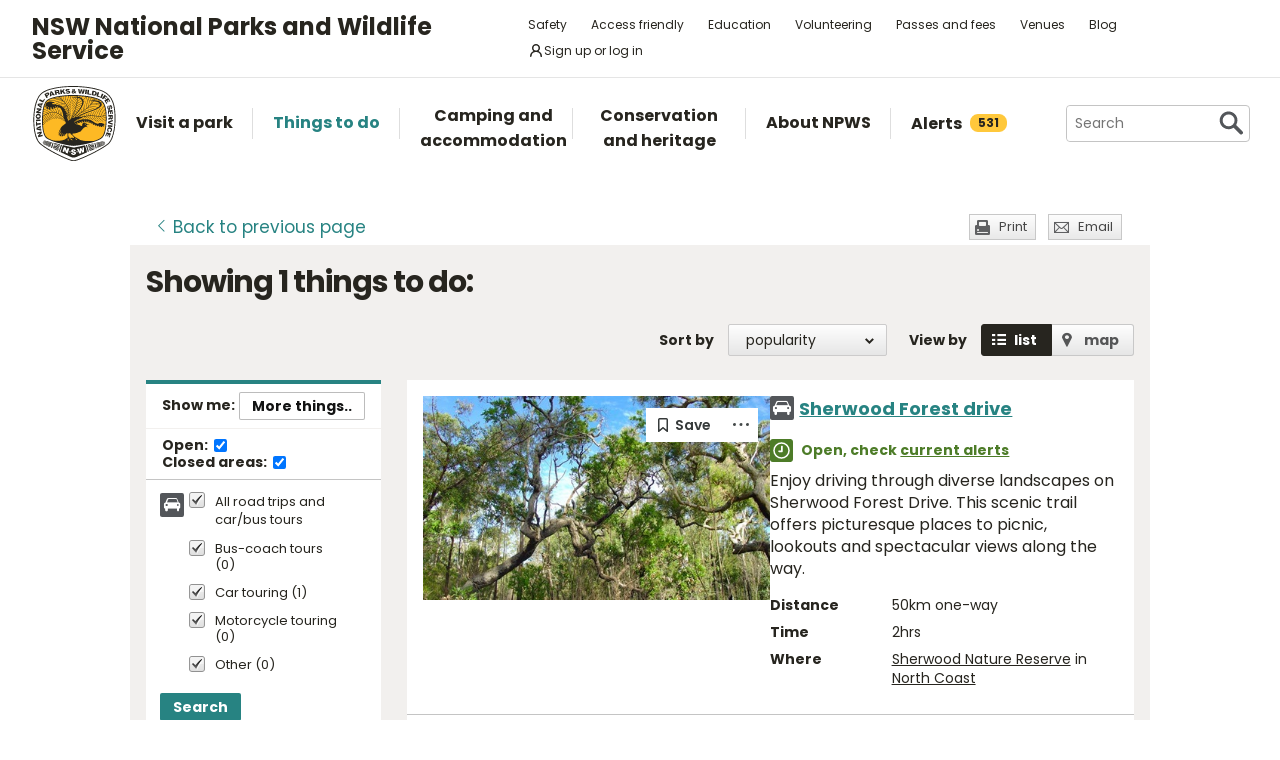

--- FILE ---
content_type: text/html; charset=utf-8
request_url: https://www.nationalparks.nsw.gov.au/things-to-do/search?categories=road%20trips%20and%20car/bus%20tours&near=falls%20walking%20track&extent=around
body_size: 22534
content:





<!DOCTYPE html>
<html class="no-js modern " lang="en">
<head>

    

        <script>document.cookie = 'resolution=' + Math.max(screen.width, screen.height) + ("devicePixelRatio" in window ? "," + devicePixelRatio : ",1") + '; path=/';</script>
    <script>document.cookie = 'pixelDensity=' + ("devicePixelRatio" in window ? devicePixelRatio : "1") + '; path=/';</script>
    <script>document.cookie = 'timezoneoffset=' + new Date().getTimezoneOffset() + '; path=/';</script>


    <meta charset="utf-8">
    <title>
        Search things to do | NSW National Parks
    </title>
    <meta name="description" content="Search things to do">
    <meta name="keywords" content="Search things to do">
    <meta name="viewport" content="width=device-width, initial-scale=1">
        <meta name="robots" content="noindex, follow" />
    <meta property="og:type" content="website" />
    <meta property="og:site_name" content="NSW National Parks" />
    <meta property="og:url" content="https://www.nationalparks.nsw.gov.au/things-to-do/search" />
    <meta property="og:title" content="Search things to do | NSW National Parks" />
    <meta property="og:description" content="Search things to do" />
    <meta property="og:image" content="https://www.nationalparks.nsw.gov.au/assets/NPWS/images/logo.png" />

    <link rel="icon" href="/assets/NPWS/images/favicon.ico" sizes="32x32">
<link rel="icon" href="/assets/NPWS/images/icon.svg" type="image/svg+xml">
<link rel="apple-touch-icon" href="/assets/NPWS/images/apple-touch-icon.png">

    <!-- Standard layout -->

    <link rel="preload" href="/assets/NPWS/fonts/poppins/poppins-v15-latin-regular.woff2" as="font" type="font/woff2" crossorigin>
    <link rel="preload" href="/assets/NPWS/fonts/poppins/poppins-v15-latin-italic.woff2" as="font" type="font/woff2" crossorigin>
    <link rel="preload" href="/assets/NPWS/fonts/poppins/poppins-v15-latin-700.woff2" as="font" type="font/woff2" crossorigin>
    <link rel="preload" href="/assets/NPWS/fonts/poppins/poppins-v15-latin-700italic.woff2" as="font" type="font/woff2" crossorigin>
    <link rel="preload" href="/assets/NPWS/fonts/icons.woff" as="font" type="font/woff" crossorigin>

    <link rel="stylesheet" href="/assets/NPWS/js/lib/jquery-ui-1.13.3.custom/jquery-ui.min.css">
    <link rel="stylesheet" href="/assets/NPWS/css/main.css?v=20251028170256">
    <link rel="stylesheet" href="/assets/NPWS/css/print.css?v=20251028170256" media="print">
    <script type="text/javascript">
        var __userAuthenticated = false;
    </script>
    <link rel="stylesheet" href="/assets/NPWS/Applications/backpack/themes/np-light.css?v=20251028170256">
    <script type="module" src="/assets/NPWS/Applications/backpack/shoelace-autoloader.js?v=20251028170256"></script>
    
    <script src="/assets/NPWS/js/lib/modernizr-2.7.1.min.js"></script>

    

     <!-- Google Search Console -->
<meta name="google-site-verification" content="ep2BvcrD6RCX_vsI_h7DKgd7OiAOAmpIvtVI4LPF09I" />
 <!-- Google Search Console -->
 <!-- Google Tag Manager -->
    <noscript>
        <iframe src="//www.googletagmanager.com/ns.html?id=GTM-P78R9J" height="0" width="0" style="display:none;visibility:hidden"></iframe>
    </noscript>
    <script>
        (function (w, d, s, l, i) {
            w[l] = w[l] || []; w[l].push({
                'gtm.start':
                    new Date().getTime(), event: 'gtm.js'
            }); var f = d.getElementsByTagName(s)[0],
                j = d.createElement(s), dl = l != 'dataLayer' ? '&l=' + l : ''; j.async = true; j.src =
                    '//www.googletagmanager.com/gtm.js?id=' + i + dl; f.parentNode.insertBefore(j, f);
        })(window, document, 'script', 'dataLayer', 'GTM-P78R9J');
    </script>
    <!-- End Google Tag Manager -->
<style>
.alerts-map-link-text{
    display: none;
}
.mapSearch__geolocate{display:none !important;}

@media only screen and (max-width: 41.25em)
{
.alerts-map-link-text{
    display: block;
 }
}
</style>        
<style type="text/css">
    .headingIcon.icon.WilderQuest.tours {display: none;}
</style>




<meta name="robots" content="noindex">


</head>

<body data-ng-app="ngoehApp" id="ng-app" data-ng-controller="NgoehController">

<noscript><p>Please <a href="http://www.enable-javascript.com/">enable javascript</a> to access the full functionality of this site</p></noscript>




<script>
    ;(function () {
        'use strict';
        var injectAlertCount = function () {
            var alertCounterEl = document.getElementById('mainNav__alerts__count');
            if (!alertCounterEl) return;
            alertCounterEl.innerHTML = "531";
        }
        if (document.readyState == "complete") injectAlertCount();
        document.addEventListener("DOMContentLoaded", injectAlertCount);
    })();  
</script>



<header id="pageHeader" class="clearfix">
    <div id="headerNavTop" class="border-bottom border-grey-light" data-testid="header-nav-top">
        <div class="container-xl d-md-flex  flex-items-center position-relative px-3 px-md-5">
            <a href="#main" id="skipLink">Skip to content</a>
            <span class="flex-lg-self-center">
                <p id="headerNavTop__tagline" class="lh-condensed-ultra my-0" data-testid="header-nav-tagline-top">NSW National Parks<br class="d-md-none"> and Wildlife Service</p>
            </span>
            <div id="headerNavTop__links" class="ml-md-auto" data-testid="header-nav-toplink">
                <nav aria-label="top menu">
                    <ul>
                        <li class="mx-md-1 rounded-1"><a class="hover-bg-grey-0 rounded-1 no-underline" href="/safety">Safety</a></li>
                        <li class="mx-md-1 rounded-1"><a class="hover-bg-grey-0 rounded-1 no-underline" href="/access-friendly">Access friendly</a></li>
                        <li class="mx-md-1 rounded-1"><a class="hover-bg-grey-0 rounded-1 no-underline" href="/education">Education</a></li>
                        <li class="mx-md-1 rounded-1"><a class="hover-bg-grey-0 rounded-1 no-underline" href="/conservation-and-heritage/volunteer-programs">Volunteering</a></li>
                        <li class="mx-md-1 rounded-1"><a class="hover-bg-grey-0 rounded-1 no-underline" href="/passes-and-fees">Passes and fees</a></li>
                        <li class="mx-md-1 rounded-1"><a class="hover-bg-grey-0 rounded-1 no-underline" href="/venues">Venues</a></li>
                        <li class="mx-md-1 rounded-1"><a class="hover-bg-grey-0 rounded-1 no-underline" href="/blog">Blog</a></li>
                            <li class="mx-md-1 rounded-1">
                                <a class="hover:tw-bg-grey-50 hover:tw-bg-teal-500 hover:tw-text-white md:tw-px-2 md:tw-py-1 tw-bg-white tw-flex tw-flex-items-center tw-gap-1 tw-items-center tw-no-underline rounded-1" href="/account-entry">
                                    <svg xmlns="http://www.w3.org/2000/svg" width="16" height="16" viewBox="0 0 16 16" part="svg" fill="currentColor">
                                        <path d="M10.561 8.073a6.005 6.005 0 0 1 3.432 5.142.75.75 0 1 1-1.498.07 4.5 4.5 0 0 0-8.99 0 .75.75 0 0 1-1.498-.07 6.004 6.004 0 0 1 3.431-5.142 3.999 3.999 0 1 1 5.123 0ZM10.5 5a2.5 2.5 0 1 0-5 0 2.5 2.5 0 0 0 5 0Z"></path>
                                    </svg>
                                    <span>Sign up or log in</span>
                                </a>
                            </li>
                        <li class="mobileOnly"><a href="/about-npws/stay-up-to-date">News and updates</a></li>
                        <li class="mobileOnly"><a href="/about-npws/contact-us">Contact us</a></li>
                    </ul>
                </nav>
            </div>

        </div>

    </div><!-- headerNavTop -->

    <div id="headerNavBottom" class="border-bottom border-grey-dark border-md-bottom-0" data-testid="header-nav-bottom">
        <div class="container-xl position-relative px-3 px-md-5">
            <span class="d-flex my-2">
                <a href="/" title="Home" id="headerLogo">
                    <img src="/-/media/npws/logos/npws-header-logo.svg" alt="" role="presentation" />
                </a>
                <span class="d-block d-md-none flex-self-center ml-2">
                    <p id="headerNavTop__tagline" class="lh-condensed-ultra my-0" data-testid="header-nav-tagline-bottom">NSW National Parks<br class="d-md-none"> and Wildlife Service</p>
                </span>
                    <a class="tw-flex tw-flex-items-center tw-ml-auto tw-text-grey-5 tw-self-center sm:tw-hidden" href="/account-entry">
                        <svg class="tw-bg-grey-100 hover:tw-bg-grey-300 hover:tw-text-white tw-p-2" xmlns="http://www.w3.org/2000/svg" width="24" height="24" viewBox="0 0 24 24" part="svg" fill="currentColor">
                            <title>Sign up or log in</title>
                            <path d="M12 2.5a5.5 5.5 0 0 1 3.096 10.047 9.005 9.005 0 0 1 5.9 8.181.75.75 0 1 1-1.499.044 7.5 7.5 0 0 0-14.993 0 .75.75 0 0 1-1.5-.045 9.005 9.005 0 0 1 5.9-8.18A5.5 5.5 0 0 1 12 2.5ZM8 8a4 4 0 1 0 8 0 4 4 0 0 0-8 0Z"></path>
                        </svg>
                    </a>
                <button type="button" id="menu-toggle" class="menu-toggle bg-grey-5 bttn-invisible float-right mb-n2 ml-2 mr-n3 mt-n2 px-3 px-sm-4" data-testid="header-menu-toggle">
                    <svg xmlns="http://www.w3.org/2000/svg" viewBox="0 0 32 24" width="32" height="24" fill="none" aria-hidden="true" role="presentation" focusable="false">
                        <polyline points="0 12 32 12" stroke="var(--white)" stroke-width="4" />
                        <polyline points="0 22 32 22" stroke="var(--white)" stroke-width="4" />
                        <polyline points="0 2 32 2" stroke="var(--white)" stroke-width="4" />
                    </svg>
                    <span class="sr-only">Open menu</span>
                </button>
                <nav id="header-navigation" class="bg-white d-flex flex-items-center" data-testid="header-navigation" aria-label="main menu">
                    <ul class="width-full">
                        <li class="mainNavItem d-md-none" id="mainNav__search">
                            <div id="searchMenu" class="d-md-flex flex-md-items-center">
                                <form action="/search" method="get">
                                    <div class="search__wrapper d-flex p-0" data-testid="header-navigation-search-list">
                                        <label for="search__textbox">Search</label>
                                        <input type="search" autocomplete="off" id="search__textbox" placeholder="Search" name="term" class="ui-autocomplete-input search__textbox">
                                        <button type="submit" class="bttn-invisible">
                                            <svg fill="none" width="24" height="24" aria-hidden="true" xmlns="http://www.w3.org/2000/svg" viewBox="0 0 33 33"><path fill-rule="evenodd" clip-rule="evenodd" d="M23.508 19.318c2.952-4.71 2.38-10.997-1.718-15.094C17.027-.54 9.305-.54 4.542 4.224c-4.764 4.763-4.764 12.485 0 17.248 4.222 4.223 10.769 4.702 15.52 1.44l8.592 8.593a2.489 2.489 0 1 0 3.52-3.52l-8.666-8.667ZM18.974 7.04A8.214 8.214 0 1 1 7.358 18.656 8.214 8.214 0 0 1 18.974 7.04Z" fill="var(--colour-grey)" /></svg>
                                            <span class="sr-only">Search</span>
                                        </button>
                                    </div>
                                </form>
                            </div>
                        </li>
                        <li id="mainNav__visit" class="mainNavItem">
                            <a class="link" href="/visit-a-park">
                                <div>Visit a park</div>
                            </a>
                            <div class="mainNav__hoverBox">
                                <div class="box">
                                    <div class="wrapper">
                                        <p id="mainNav__visit__nearLabel">Show me parks near</p>
                                        <form action="/visit-a-park/search" method="get">
                                            <label for="visitParkLocation">Location</label>
                                            <div class="mapSearch__textWrapper">
                                                <input type="text" id="visitParkLocation" class="visitParkLocation ParkSearchBox" name="Near" placeholder="Region, town or location..." autocomplete="off" aria-describedby="mainNav__visit__nearLabel">
                                                <a href="javascript:void(0)" title="Find my location" class="mapSearch__geolocate icon gps reverse__geocoder">
                                                    <span class="visuallyhidden">Find my location</span>
                                                </a>
                                            </div>
                                            <input type="submit" value="Search">
                                        </form>
                                        <p id="mainNav__visit__parkLabel">Or enter park name</p>
                                        <form action="/visit-a-park/search" method="get" id="formParkName">
                                            <label for="visitParkName">Park name</label>
                                            <input type="text" id="visitParkName" class="visitParkName" name="ParkName" placeholder="Park name..." autocomplete="off" aria-describedby="mainNav__visit__parkLabel">
                                            <input type="submit" value="Search" disabled="disabled">
                                        </form>
                                    </div>
                                    <a href="/visit-a-park#mainParkNavJump" class="orShowMe">See parks by region</a>
                                </div>
                            </div>
                        </li>
                        <li id="mainNav__things" class="mainNavItem">
                            <a class="link" href="/things-to-do">
                                <div>Things to do</div>
                            </a>
                            <div class="mainNav__hoverBox">
                                <div class="box">
                                    <div class="wrapper">
                                        <p id="mainNav__things__showMeLabel">Show me</p>
                                        <form action="/things-to-do/search" method="get">
                                            <label class="offScreen" for="TtdCategoriesHeader">TtdCategoriesHeader</label>
                                            <select aria-describedby="mainNav__things__showMeLabel" id="TtdCategoriesHeader" name="Categories"><option value="Top things to do">Top things to do</option>
<option value="Guided tours">Guided tours</option>
<option value="Events">Events</option>
<option value="Walking">Walking</option>
<option value="Picnics and barbecues">Picnics and barbecues</option>
<option value="Visitor centres">Visitor centres</option>
<option value="Sightseeing">Sightseeing</option>
<option value="Cycling">Cycling</option>
<option value="4WD touring">4WD touring</option>
<option value="Car touring">Car touring</option>
<option value="Aboriginal culture">Aboriginal culture</option>
<option value="Historic heritage">Historic heritage</option>
<option value="Horse riding">Horse riding</option>
<option value="All things to do">All things to do</option>
</select>
                                            <p id="mainNav__things__nearLabel">Near</p>
                                            <label for="thingsParkName">Region, town or location</label>
                                            <div class="mapSearch__textWrapper">
                                                <input type="text" id="thingsParkName" class="visitParkLocation" name="Near" placeholder="Region, town or location..." autocomplete="off" aria-describedby="mainNav__things__nearLabel">
                                                <a href="javascript:void(0)" title="Find my location" class="mapSearch__geolocate icon gps reverse__geocoder">
                                                    <span class="visuallyhidden">Find my location</span>
                                                </a>
                                            </div>
                                            <input type="submit" value="Search">
                                        </form>
                                    </div>
                                    <a href="/things-to-do#mainNavJump" class="orShowMe">Here are some ideas</a>
                                </div>
                            </div>
                        </li>
                        <li id="mainNav__camping" class="mainNavItem">
                            <a class="link" href="/camping-and-accommodation">
                                <div>Camping and accommodation</div>
                            </a>
                            <div class="mainNav__hoverBox">
                                <div class="box">
                                    <div class="wrapper">
                                        <p id="mainNav__camping__stayIn">I want to stay in a</p>
                                        <form action="/camping-and-accommodation/search" method="get">
                                            <label for="StayOptionHeader">Camping / Accommodation</label>

                                            <select aria-describedby="mainNav__camping__stayIn" id="StayOptionHeader" name="StayOption"><option value="1">Tent</option>
<option value="2">Caravan site</option>
<option value="3">Camper trailer site</option>
<option value="4">Accommodation (cabins, cottages etc)</option>
</select>
                                            <p id="mainNav__camping__near">Near</p>
                                            <label for="CampingAndAccommodationNear">Town, park or location</label>
                                            <div class="mapSearch__textWrapper">
                                                <input type="text" id="CampingAndAccommodationNear" class="visitParkLocation" name="Near" placeholder="Town, park or location..." aria-describedby="mainNav__camping__near">
                                                <a href="javascript:void(0)" title="Find my location" class="mapSearch__geolocate icon gps reverse__geocoder">
                                                    <span class="visuallyhidden">Find my location</span>
                                                </a>
                                            </div>
                                            <input type="submit" value="Search">
                                        </form>
                                    </div>
                                    <a href="/camping-and-accommodation#mainNavJump" class="orShowMe">See our favourites</a>
                                </div>
                            </div>
                        </li>
                        <li id="mainNav__conservation" class="mainNavItem">
                            <a class="link" href="/conservation-and-heritage">
                                <div>Conservation and heritage</div>
                            </a>
                            <div class="mainNav__hoverBox">
                                <div class="box">
                                    <ul>
                                                
                                                <li><a href="/conservation-and-heritage/threatened-species">Threatened species in parks</a></li>
                                                
                                                <li><a href="/conservation-and-heritage/aboriginal-culture">Aboriginal culture</a></li>
                                                
                                                <li><a href="/conservation-and-heritage/exploring-history">Exploring history</a></li>
                                                
                                                <li><a href="/conservation-and-heritage/get-involved">Get involved</a></li>
                                                
                                                <li><a href="/conservation-and-heritage/our-parks">Our parks</a></li>
                                                
                                                <li><a href="/conservation-and-heritage/pets-in-national-parks">Pets in national parks</a></li>
                                                
                                                <li><a href="/conservation-and-heritage/protecting-biodiversity">Protecting biodiversity</a></li>
                                                
                                                <li><a href="/conservation-and-heritage/world-heritage">World Heritage</a></li>
                                                
                                                <li><a href="/conservation-and-heritage/native-plant-animal-licensing">Native plant and animal licensing</a></li>

                                    </ul>
                                </div>
                            </div>
                        </li>
                        <li id="mainNav__about" class="mainNavItem">
                            <a class="link" href="/about-npws">
                                <div>About NPWS</div>
                            </a>
                            <div class="mainNav__hoverBox">
                                <div class="box">
                                    <ul>
                                                <li><a href="/about-npws/who-we-are">Who we are</a></li>
                                                <li><a href="/about-npws/what-we-do">What we do</a></li>
                                                <li><a href="/about-npws/contact-us">Contact us</a></li>
                                                <li><a href="/about-npws/stay-up-to-date">News and updates</a></li>
                                                <li><a href="/about-npws/careers">Careers</a></li>
                                                <li><a href="/about-npws/business-opportunities">Business opportunities</a></li>
                                                <li><a href="/about-npws/donate">Donate</a></li>
                                                <li><a href="/about-npws/visitor-infrastructure">Visitor infrastructure</a></li>

                                    </ul>
                                </div>
                            </div>
                        </li>
                        <li id="mainNav__alerts" class="mainNavItem">
                            <a class="link" href="/alerts">
                                <div class="d-md-flex flex-md-items-center">Alerts<span id="mainNav__alerts__count"><span class="AnimatedEllipsis d-flex helvetica-medium lh-condensed-ultra"></span></span></div>
                            </a>
                        </li>
                        <li class="mainNavItem header-nav-quicklinks-item" id="mainNav__quickLinks" data-testid="header-nav-quicklinks-item">
                            <button type="button" id="header-quicklinks-toggle" class="header-quicklinks-toggle bttn-invisible d-flex flex-items-center p-3 width-full text-black text-bold outline-focus" data-testid="header-quicklinks-toggle">
                                <span>Quick links</span>
                                <svg class="flex-grow-0 ml-auto" width="12" aria-hidden="true" focusable="false" viewBox="0 0 32 32"><path fill="currentColor" d="M15.814 0.812L31.564 16.562L26.626 21.5L15.813 10.625L4.938 21.5L0 16.562L15.814 0.812Z" transform="rotate(180 16 16)"></path></svg>
                            </button>
                            <ul class="header-navigation-quicklinks" id="header-navigation-quicklinks" data-testid="header-navigation-quicklinks">
                                <li class="mt-0"><a href="/safety">Safety</a></li>
                                <li><a href="/access-friendly">Access friendly</a></li>
                                <li><a href="/education">Education</a></li>
                                <li><a href="/conservation-and-heritage/volunteer-programs">Volunteering</a></li>
                                <li><a href="/passes-and-fees">Passes and fees</a></li>
                                <li><a href="/venues">Venues</a></li>
                                <li><a href="/blog">Blog</a></li>
                                <li class="mobileOnly"><a href="/about-npws/stay-up-to-date">News and updates</a></li>
                                <li class="mobileOnly"><a href="/about-npws/contact-us">Contact us</a></li>
                            </ul>
                        </li>
                        <li class="mainNavItem sm:tw-hidden">
                                <a class="link" href="/account-entry">
                                    <div class="d-md-flex flex-md-items-center">Sign up or log in</div>
                                </a>
                        </li>
                    </ul>
                </nav>
                <div id="search" class="d-md-flex flex-md-items-center">
                    <form action="/search" method="get">
                        <button type="button" id="search__toggle" class="bttn bttn-primary px-2" data-testid="header-search-toggle">
                            <svg fill="none" width="16" height="16" aria-hidden="true" xmlns="http://www.w3.org/2000/svg" viewBox="0 0 33 33"><path fill-rule="evenodd" clip-rule="evenodd" d="M23.508 19.318c2.952-4.71 2.38-10.997-1.718-15.094C17.027-.54 9.305-.54 4.542 4.224c-4.764 4.763-4.764 12.485 0 17.248 4.222 4.223 10.769 4.702 15.52 1.44l8.592 8.593a2.489 2.489 0 1 0 3.52-3.52l-8.666-8.667ZM18.974 7.04A8.214 8.214 0 1 1 7.358 18.656 8.214 8.214 0 0 1 18.974 7.04Z" fill="var(--white)" /></svg>
                            <span class="sr-only">Show Search</span>
                        </button>
                        <div class="search__wrapper" data-testid="header-navigation-search" data-search-panel>
                            <span class="bg-white border d-flex flex-items-stretch rounded-2 width-full">
                                <label for="search__textbox">Search</label>
                                <input type="search" autocomplete="off" data-search-panel-input placeholder="Search" name="term" class="flex-1 rounded-2 outline-focus ui-autocomplete-input search__textbox">
                                <button type="submit" class="bttn-invisible">
                                    <svg fill="none" width="24" height="24" aria-hidden="true" xmlns="http://www.w3.org/2000/svg" viewBox="0 0 33 33"><path fill-rule="evenodd" clip-rule="evenodd" d="M23.508 19.318c2.952-4.71 2.38-10.997-1.718-15.094C17.027-.54 9.305-.54 4.542 4.224c-4.764 4.763-4.764 12.485 0 17.248 4.222 4.223 10.769 4.702 15.52 1.44l8.592 8.593a2.489 2.489 0 1 0 3.52-3.52l-8.666-8.667ZM18.974 7.04A8.214 8.214 0 1 1 7.358 18.656 8.214 8.214 0 0 1 18.974 7.04Z" fill="var(--colour-grey)"></path></svg>
                                    <span class="sr-only">Search</span>
                                </button>
                            </span>
                        </div>
                    </form>
                </div>
            </span>
        </div>
    </div><!-- headerNavBottom -->
</header>
    <div id="main">



        



<section id="content" class="things">

    


<header class="contentHeaderFooter">
    <a href="javascript:history.back()" class="contentHeaderFooter__back"><span>Back</span><span class="not-visible"> to previous page</span></a>
    <div class="contentHeaderFooterRight">
                <a href="javascript:window.print();" class="contentHeaderFooter__print buttonSmall headingIcon icon print">Print</a>
        <a href="/NPWS/Misc/SendSharingEmail" class="contentHeaderFooter__email buttonSmall headingIcon icon mail modalWindow">Email</a>
    </div>
</header>



    <div id="content__inner" class="p-3">
        
<!-- header -->
    <h1>Showing <span class="hidden-pdf-print">1</span> things to do:</h1>
<form action="/things-to-do/search" class="filtersForm" method="get">	<div id="listingNav">
		<nav>
			<ul>
				<li id="listingNav__results" class="active"><a href="#">Results</a></li>
				<li id="listingNav__search"><a href="#">Filters</a></li>
			</ul>
		</nav>
	</div>
    <div id="listing__viewOptions">			
            <div id="listing__sort">
    <div class="form">
            <div id="listing__sort__order">
                <label for="SortColumn">Sort by</label>
                <select class="autopostback" id="SortColumn" name="SortColumn"><option selected="selected">popularity</option>
<option>name</option>
</select>
            </div>
        <p>View by</p>
        <div id="listing__sort__type">
            
            
            
            
            


            
            <input type="button" value="List" id="listing__sort__list"><label for="listing__sort__list">list</label>
            <input type="button" value="Map" id="listing__sort__map"><label for="listing__sort__map">map</label>
            <input class="autopostback" id="listing__sort__hidden" name="View" type="hidden" value="List" />
        </div>
    </div>
</div>

    </div>
    <div id="listingFilter" class="listingFilter--things">
        <div class="dynamicFilters listingFilter__block">
    <fieldset>
        <legend class="d-flex flex-items-center headerLegend px-3 py-2">
            Show me:
            <button type="button" class="bttn bttn-sm changeFilters float-right m-0 ml-auto">More things..</button>
        </legend>
        <div class="loadingOverlay" style="display:none">
            <div class="loading-spinner">
                <img src="/assets/NPWS/images/loading.gif" alt="loading">
                <strong class="loading-text">Loading...</strong>
            </div>
        </div>
        <div class="bg-white border-bottom border-gray-light form mb-md-1 p-3 py-md-2">
            <div class="form-checkbox m-0 p-0">
                <span class="sr-only">Things to do status:</span>
                <label class="d-inline-block f5 form-label helvetica-bold mb-md-1 mb-lg-0 mr-3">
                    Open:
                    <input type="hidden"
                        id="hiddenOpen"
                        name="Open"
                        value="false"
                        data-testid="hidden-open-checkbox"
                        disabled />
                    <input class="m-0 float-none autopostback"
                        id="Open"
                        name="Open"
                        type="checkbox"
                        value="true"
                        data-testid="open-checkbox"
                        onclick="document.getElementById('hiddenOpen').disabled=this.checked;"
                        checked />
                </label>
                <label class="d-inline-block f5 form-label helvetica-bold">
                    Closed areas:
                    <input type="hidden"
                        id="hiddenClosed"
                        name="Closed"
                        value="false"
                        data-testid="hidden-closed-checkbox"
                        disabled />
                    <input class="m-0 float-none autopostback"
                        id="Closed"
                        name="Closed"
                        type="checkbox"
                        value="true"
                        data-testid="closed-checkbox"
                        onclick="document.getElementById('hiddenClosed').disabled=this.checked;"
                        checked />
                </label>
            </div>
        </div>
        <div class="clearfix">
            <ul>
                    <li>
                        
                            
                                <div class="headingIcon icon car label-container">
                                    <input type="checkbox" id="434" class="visuallyhidden checkAllTtdCategoryCheckbox" checked="checked" />
                                    <label class="checkbox" for="434">All road trips and car/bus tours</label>
                                </div>
                            
                        

                        
                        
                        

                    <ul class="with-indent">

                        
                        
                        
                                <li>

                                    <input type="checkbox" name="subcategories" value="435" id="buscoachtours" class="visuallyhidden" checked="checked" />
                                        <label for="buscoachtours" class="checkbox">Bus-coach tours (0)</label>
                                </li>
                                <li>

                                    <input type="checkbox" name="subcategories" value="436" id="cartouring" class="visuallyhidden" checked="checked" />
                                        <label for="cartouring" class="checkbox">Car touring (1)</label>
                                </li>
                                <li>

                                    <input type="checkbox" name="subcategories" value="437" id="motorcycletouring" class="visuallyhidden" checked="checked" />
                                        <label for="motorcycletouring" class="checkbox">Motorcycle touring (0)</label>
                                </li>
                                <li>

                                    <input type="checkbox" name="subcategories" value="Other Roadtripsandcarbustours" id="otherroadtripsandcarbustours" class="visuallyhidden" checked="checked" />
                                        <label for="otherroadtripsandcarbustours" class="checkbox">Other (0)</label>
                                </li>

                    </ul>
                    </li>
            </ul>
            <input type="hidden" id="Categories" name="Categories" />
            <button type="button" class="bttn bttn-sm bttn-primary searchNewFilters">Search</button>
        </div>
    </fieldset>
</div>


        

        

        
<div class="listingFilter__block">
    <fieldset>
        <legend class="headerLegend no-border-bottom">Search in or near this location:</legend>
        <div class="listingFilter__searchInNearLocation">
<label for="SearchIn">In :</label>
<input id="SearchIn" name="Extent" type="radio" value="In" />                <span>&nbsp;&nbsp;&nbsp;</span>
<label for="SearchAround">Near :</label>
<input checked="checked" id="SearchAround" name="Extent" type="radio" value="Around" />                <span>&nbsp;&nbsp;&nbsp;</span>
        </div>
        <div class="clearfix">
            <div class="mapSearch__textWrapper">
                <label for="Near" class="visuallyhidden">Enter region, town or location</label>
                <input autocomplete="off" class="visitParkLocation" id="Near" name="Near" placeholder="Region, town or location..." type="text" value="Falls walking track" />
                <a href="javascript:void(0)" title="Find my location" class="mapSearch__geolocate icon gps reverse__geocoder">
                    <span class="visuallyhidden">Find my location</span>
                </a>
                <input id="OldNear" name="OldNear" type="hidden" value="" />
            </div>
        </div>
    </fieldset>
    <fieldset>
        <legend class="headerLegend">During:</legend>
        <div class="clearfix">
            <label class="visuallyhidden" for="During">Choose season</label>
            <select class="duringddl" id="During" name="During"><option>Anytime</option>
<option>January</option>
<option>February</option>
<option>March</option>
<option>April</option>
<option>May</option>
<option>June</option>
<option>July</option>
<option>August</option>
<option>September</option>
<option>October</option>
<option>November</option>
<option>December</option>
</select>

            <p>or choose date range:</p>

            <div class="half datePickerHalf first">
                <label class="visuallyhidden" for="From">Choose start date (format: dd mmm yy)</label>
                <div class="datePicker__block">
                    <input Value="" autocomplete="off" class="datepicker fromdp" id="From" name="From" placeholder="From (dd mmm yy)" type="text" value="" />
                </div>
            </div>

            <div class="half datePickerHalf">
                <label class="visuallyhidden" for="To">Choose end date</label>
                <div class="datePicker__block">
                    <input Value="" autocomplete="off" class="datepicker todp" id="To" name="To" placeholder="To (dd mmm yy)" type="text" value="" />
                </div>
            </div>

            <div class="clearfix buttonsSection">
                <a class="cleardates" href="#">Clear dates</a>
                <input type="submit" class="bttn bttn-sm bttn-primary mt-3" value="Search">
            </div>

        </div>
    </fieldset>
    
</div>


        

<div class="form" id="searchOverlayFilters" style="display:none">
    <h2>Select one or more things to do:</h2>
    <a href="javascript:void(0)" title="Close alert" class="mainNav__close searchOverlayFilters"><span class="visuallyhidden">Close search filter panel</span></a>

    <div class="filterColumn">
        <fieldset>
    <span>
        <legend>Activities</legend>
<input id="FilterCategoryGroups[0]" type="checkbox" name="categories" value="1" class="parentCheckbox sr-only" />
            <label for="FilterCategoryGroups[0]" class="selectAll"><span class="visuallyhidden">Select all Activities</span></label>
    </span>
    <ul class="filterList">
        <li>

    <input type="checkbox" id="FilterCategoryGroups[0].Categories[0]" name="categories" value="400" class="category sr-only" />
    <label for="FilterCategoryGroups[0].Categories[0]" class="d-flex px-0 pr-3">
        <span class="headingIcon icon fourWD "></span>
        <span class="">4WD touring</span>
    </label>
</li>
<li>

    <input type="checkbox" id="FilterCategoryGroups[0].Categories[1]" name="categories" value="401" class="category sr-only" />
    <label for="FilterCategoryGroups[0].Categories[1]" class="d-flex px-0 pr-3">
        <span class="headingIcon icon abseiling "></span>
        <span class="">Adventure sports</span>
    </label>
</li>
<li>

    <input type="checkbox" id="FilterCategoryGroups[0].Categories[2]" name="categories" value="408" class="category sr-only" />
    <label for="FilterCategoryGroups[0].Categories[2]" class="d-flex px-0 pr-3">
        <span class="headingIcon icon birdwatching "></span>
        <span class="">Birdwatching and wildlife encounters</span>
    </label>
</li>
<li>

    <input type="checkbox" id="FilterCategoryGroups[0].Categories[3]" name="categories" value="416" class="category sr-only" />
    <label for="FilterCategoryGroups[0].Categories[3]" class="d-flex px-0 pr-3">
        <span class="headingIcon icon boat "></span>
        <span class="">Sailing, boating and cruises</span>
    </label>
</li>
<li>

    <input type="checkbox" id="FilterCategoryGroups[0].Categories[4]" name="categories" value="424" class="category sr-only" />
    <label for="FilterCategoryGroups[0].Categories[4]" class="d-flex px-0 pr-3">
        <span class="headingIcon icon canoeing "></span>
        <span class="">Canoeing/paddling</span>
    </label>
</li>
<li>

    <input type="checkbox" id="FilterCategoryGroups[0].Categories[5]" name="categories" value="430" class="category sr-only" />
    <label for="FilterCategoryGroups[0].Categories[5]" class="d-flex px-0 pr-3">
        <span class="headingIcon icon bike "></span>
        <span class="">Cycling</span>
    </label>
</li>
<li>

    <input type="checkbox" id="FilterCategoryGroups[0].Categories[6]" name="categories" value="434" class="category sr-only" checked="checked" />
    <label for="FilterCategoryGroups[0].Categories[6]" class="d-flex px-0 pr-3">
        <span class="headingIcon icon car "></span>
        <span class="">Road trips and car/bus tours</span>
    </label>
</li>
<li>

    <input type="checkbox" id="FilterCategoryGroups[0].Categories[7]" name="categories" value="438" class="category sr-only" />
    <label for="FilterCategoryGroups[0].Categories[7]" class="d-flex px-0 pr-3">
        <span class="headingIcon icon environmental-study "></span>
        <span class="">Environmental appreciation/study</span>
    </label>
</li>
<li>

    <input type="checkbox" id="FilterCategoryGroups[0].Categories[8]" name="categories" value="439" class="category sr-only" />
    <label for="FilterCategoryGroups[0].Categories[8]" class="d-flex px-0 pr-3">
        <span class="headingIcon icon fishing "></span>
        <span class="">Fishing</span>
    </label>
</li>
<li>

    <input type="checkbox" id="FilterCategoryGroups[0].Categories[9]" name="categories" value="440" class="category sr-only" />
    <label for="FilterCategoryGroups[0].Categories[9]" class="d-flex px-0 pr-3">
        <span class="headingIcon icon geotourism "></span>
        <span class="">Geotourism</span>
    </label>
</li>
<li>

    <input type="checkbox" id="FilterCategoryGroups[0].Categories[10]" name="categories" value="441" class="category sr-only" />
    <label for="FilterCategoryGroups[0].Categories[10]" class="d-flex px-0 pr-3">
        <span class="headingIcon icon horse "></span>
        <span class="">Horse riding</span>
    </label>
</li>
<li>

    <input type="checkbox" id="FilterCategoryGroups[0].Categories[11]" name="categories" value="444" class="category sr-only" />
    <label for="FilterCategoryGroups[0].Categories[11]" class="d-flex px-0 pr-3">
        <span class="headingIcon icon other-experiences "></span>
        <span class="">Other experiences</span>
    </label>
</li>
<li>

    <input type="checkbox" id="FilterCategoryGroups[0].Categories[12]" name="categories" value="458" class="category sr-only" />
    <label for="FilterCategoryGroups[0].Categories[12]" class="d-flex px-0 pr-3">
        <span class="headingIcon icon camera "></span>
        <span class="">Photography</span>
    </label>
</li>
<li>

    <input type="checkbox" id="FilterCategoryGroups[0].Categories[13]" name="categories" value="459" class="category sr-only" />
    <label for="FilterCategoryGroups[0].Categories[13]" class="d-flex px-0 pr-3">
        <span class="headingIcon icon snorkelling "></span>
        <span class="">Snorkelling and scuba</span>
    </label>
</li>
<li>

    <input type="checkbox" id="FilterCategoryGroups[0].Categories[14]" name="categories" value="462" class="category sr-only" />
    <label for="FilterCategoryGroups[0].Categories[14]" class="d-flex px-0 pr-3">
        <span class="headingIcon icon snow "></span>
        <span class="">Snow sports</span>
    </label>
</li>
<li>

    <input type="checkbox" id="FilterCategoryGroups[0].Categories[15]" name="categories" value="468" class="category sr-only" />
    <label for="FilterCategoryGroups[0].Categories[15]" class="d-flex px-0 pr-3">
        <span class="headingIcon icon surfing "></span>
        <span class="">Surfing</span>
    </label>
</li>
<li>

    <input type="checkbox" id="FilterCategoryGroups[0].Categories[16]" name="categories" value="469" class="category sr-only" />
    <label for="FilterCategoryGroups[0].Categories[16]" class="d-flex px-0 pr-3">
        <span class="headingIcon icon swimming "></span>
        <span class="">Swimming</span>
    </label>
</li>
<li>

    <input type="checkbox" id="FilterCategoryGroups[0].Categories[17]" name="categories" value="470" class="category sr-only" />
    <label for="FilterCategoryGroups[0].Categories[17]" class="d-flex px-0 pr-3">
        <span class="headingIcon icon bike "></span>
        <span class="">Trail bike touring</span>
    </label>
</li>
<li>

    <input type="checkbox" id="FilterCategoryGroups[0].Categories[18]" name="categories" value="471" class="category sr-only" />
    <label for="FilterCategoryGroups[0].Categories[18]" class="d-flex px-0 pr-3">
        <span class="headingIcon icon walking "></span>
        <span class="">Walking</span>
    </label>
</li>
<li>

    <input type="checkbox" id="FilterCategoryGroups[0].Categories[19]" name="categories" value="476" class="category sr-only" />
    <label for="FilterCategoryGroups[0].Categories[19]" class="d-flex px-0 pr-3">
        <span class="headingIcon icon wildflowers "></span>
        <span class="">Wildflowers (seasonal)</span>
    </label>
</li>

    </ul>
</fieldset>

    </div>

    <div class="filterColumn">
        <fieldset>
    <span>
        <legend>Attractions</legend>
<input id="FilterCategoryGroups[1]" type="checkbox" name="categories" value="2" class="parentCheckbox sr-only" />
            <label for="FilterCategoryGroups[1]" class="selectAll"><span class="visuallyhidden">Select all Attractions</span></label>
    </span>
    <ul class="filterList">
        <li>

    <input type="checkbox" id="FilterCategoryGroups[1].Categories[0]" name="categories" value="700" class="category sr-only" />
    <label for="FilterCategoryGroups[1].Categories[0]" class="d-flex px-0 pr-3">
        <span class="headingIcon icon indigenous "></span>
        <span class="">Aboriginal culture</span>
    </label>
</li>
<li>

    <input type="checkbox" id="FilterCategoryGroups[1].Categories[1]" name="categories" value="701" class="category sr-only" />
    <label for="FilterCategoryGroups[1].Categories[1]" class="d-flex px-0 pr-3">
        <span class="headingIcon icon beach "></span>
        <span class="">Beach</span>
    </label>
</li>
<li>

    <input type="checkbox" id="FilterCategoryGroups[1].Categories[2]" name="categories" value="702" class="category sr-only" />
    <label for="FilterCategoryGroups[1].Categories[2]" class="d-flex px-0 pr-3">
        <span class="headingIcon icon cafe "></span>
        <span class="">Cafes and kiosks</span>
    </label>
</li>
<li>

    <input type="checkbox" id="FilterCategoryGroups[1].Categories[3]" name="categories" value="703" class="category sr-only" />
    <label for="FilterCategoryGroups[1].Categories[3]" class="d-flex px-0 pr-3">
        <span class="headingIcon icon cultural-heritage "></span>
        <span class="">Cultural heritage</span>
    </label>
</li>
<li>

    <input type="checkbox" id="FilterCategoryGroups[1].Categories[4]" name="categories" value="704" class="category sr-only" />
    <label for="FilterCategoryGroups[1].Categories[4]" class="d-flex px-0 pr-3">
        <span class="headingIcon icon educational-activities "></span>
        <span class="">Educational activities</span>
    </label>
</li>
<li>

    <input type="checkbox" id="FilterCategoryGroups[1].Categories[5]" name="categories" value="705" class="category sr-only" />
    <label for="FilterCategoryGroups[1].Categories[5]" class="d-flex px-0 pr-3">
        <span class="headingIcon icon historic "></span>
        <span class="">Historic heritage</span>
    </label>
</li>
<li>

    <input type="checkbox" id="FilterCategoryGroups[1].Categories[6]" name="categories" value="706" class="category sr-only" />
    <label for="FilterCategoryGroups[1].Categories[6]" class="d-flex px-0 pr-3">
        <span class="headingIcon icon lookouts "></span>
        <span class="">Sightseeing</span>
    </label>
</li>
<li>

    <input type="checkbox" id="FilterCategoryGroups[1].Categories[7]" name="categories" value="707" class="category sr-only" />
    <label for="FilterCategoryGroups[1].Categories[7]" class="d-flex px-0 pr-3">
        <span class="headingIcon icon picnic "></span>
        <span class="">Picnics and barbecues</span>
    </label>
</li>
<li>

    <input type="checkbox" id="FilterCategoryGroups[1].Categories[8]" name="categories" value="708" class="category sr-only" />
    <label for="FilterCategoryGroups[1].Categories[8]" class="d-flex px-0 pr-3">
        <span class="headingIcon icon caving "></span>
        <span class="">Show cave tours</span>
    </label>
</li>
<li>

    <input type="checkbox" id="FilterCategoryGroups[1].Categories[9]" name="categories" value="709" class="category sr-only" />
    <label for="FilterCategoryGroups[1].Categories[9]" class="d-flex px-0 pr-3">
        <span class="headingIcon icon information "></span>
        <span class="">Visitor centres</span>
    </label>
</li>
<li>

    <input type="checkbox" id="FilterCategoryGroups[1].Categories[10]" name="categories" value="710" class="category sr-only" />
    <label for="FilterCategoryGroups[1].Categories[10]" class="d-flex px-0 pr-3">
        <span class="headingIcon icon waterfalls "></span>
        <span class="">Waterfalls</span>
    </label>
</li>
<li>

    <input type="checkbox" id="FilterCategoryGroups[1].Categories[11]" name="categories" value="711" class="category sr-only" />
    <label for="FilterCategoryGroups[1].Categories[11]" class="d-flex px-0 pr-3">
        <span class="headingIcon icon waterhole "></span>
        <span class="">Waterhole</span>
    </label>
</li>

    </ul>
</fieldset>


        <fieldset>
    <span>
        <legend>Volunteer activities</legend>
<input id="FilterCategoryGroups[2]" type="checkbox" name="categories" value="3" class="parentCheckbox sr-only" />
            <label for="FilterCategoryGroups[2]" class="selectAll"><span class="visuallyhidden">Select all Volunteer activities</span></label>
    </span>
    <ul class="filterList">
        <li>

    <input type="checkbox" id="FilterCategoryGroups[2].Categories[0]" name="categories" value="1000" class="category sr-only" />
    <label for="FilterCategoryGroups[2].Categories[0]" class="d-flex px-0 pr-3">
        <span class="headingIcon icon volunteer "></span>
        <span class="">Volunteering</span>
    </label>
</li>

    </ul>
</fieldset>


        <fieldset>
    <span>
        <legend>Immersive stories</legend>
    </span>
    <ul class="filterList">
        <li>

    <input type="checkbox" id="FilterCategoryGroups[6].Categories[0]" name="categories" value="11" class="category sr-only" />
    <label for="FilterCategoryGroups[6].Categories[0]" class="d-flex px-0 pr-3">
        <span class="headingIcon icon immersive "></span>
        <span class="">Immersive stories</span>
    </label>
</li>

    </ul>
</fieldset>

    </div>

    <div class="filterColumn lastColumn">
        <fieldset>
    <span>
        <legend>Guided tours</legend>
    </span>
    <ul class="filterList">
        <li>

    <input type="checkbox" id="FilterCategoryGroups[3].Categories[0]" name="categories" value="5" class="category sr-only" />
    <label for="FilterCategoryGroups[3].Categories[0]" class="d-flex px-0 pr-3">
        <span class="headingIcon icon tour "></span>
        <span class="">Guided tours</span>
    </label>
</li>

    </ul>
</fieldset>


        <fieldset>
    <span>
        <legend>Itineraries</legend>
    </span>
    <ul class="filterList">
        <li>

    <input type="checkbox" id="FilterCategoryGroups[4].Categories[0]" name="categories" value="7" class="category sr-only" />
    <label for="FilterCategoryGroups[4].Categories[0]" class="d-flex px-0 pr-3">
        <span class="headingIcon icon itinerary "></span>
        <span class="">Itineraries</span>
    </label>
</li>

    </ul>
</fieldset>


        <fieldset>
    <span>
        <legend>Events</legend>
    </span>
    <ul class="filterList">
        <li>

    <input type="checkbox" id="FilterCategoryGroups[5].Categories[0]" name="categories" value="9" class="category sr-only" />
    <label for="FilterCategoryGroups[5].Categories[0]" class="d-flex px-0 pr-3">
        <span class="headingIcon icon events "></span>
        <span class="">Events</span>
    </label>
</li>

    </ul>
</fieldset>


    </div>

    <button class="bttn bttn-sm bttn-primary searchOverlayFilters__button">Update your selection</button>
    <p class="errorMessage" style="display: none;">Please select at least one search option.</p>
</div>

    </div><!-- listingFilter -->
</form>
<div id="listingResults" class="listing__items listing__items--list-view listing__items--things">
        <np-user-actions-container>
            
<div class="listingResults__group" data-testid="listing-group">

<article class="width-auto mb-1 mb-md-2 mb-lg-3 bg-white position-relative" data-test="listing-item">

    
    <div class="md:tw-flex md:tw-place-items-start tw-flex-wrap tw-gap-4 tw-p-4">
        <div class="tw-relative tw-flex-1 md:tw-w-1/2">
            <span class="tw-absolute tw-flex tw-justify-end tw-flex-wrap tw-gap-3 tw-m-2 md:tw-m-3 tw-right-0">
                <np-favourite-button item-id="56ee27f89b124c4d81b26c9e2dc7db44" item-name="Sherwood Forest drive" is-search-actions></np-favourite-button>
                    <np-more-actions item-id="56ee27f89b124c4d81b26c9e2dc7db44" item-name="Sherwood Forest drive" is-search-actions></np-more-actions>
            </span>
            <a class="tw-box-border tw-block tw-mb-3 md:tw-mb-0" href="/things-to-do/driving-routes/sherwood-forest-drive">
                    <img class="tw-w-full" src="/-/media/npws/images/parks/sherwood-nature-reserve/sherwood-forest-drive/sherwood-forest-drive-01.jpg?w=460&amp;hash=AF5C0B17592FD94AE4098F6568ED3623" alt="Sherwood Forest drive, Sherwood Nature Park. Photo: L Rees" loading="lazy" data-test="listing-thumbnail"/>
            </a>
        </div>
        <div class="tw-box-border md:tw-w-1/2">
                                <h3 class="headingIcon icon tw-mr-10 md:tw-mr-6 car">
                        <a href="/things-to-do/driving-routes/sherwood-forest-drive">Sherwood Forest drive</a>
                    </h3>

    <p class="npws-status npws-status--open mb-2 hidden-print">
                <span class="npws-status__text">
                    Open, check&nbsp;<a href="/things-to-do/driving-routes/sherwood-forest-drive/local-alerts">current alerts</a>&nbsp;
                </span>
    </p>

            <p class="f4">Enjoy driving through diverse landscapes on Sherwood Forest Drive. This scenic trail offers picturesque places to picnic, lookouts and spectacular views along the way.</p>
            <dl class="npws-attribute-list" data-test="attribute-list">
                                    <dt class="keyStats">Distance</dt>
                    <dd>50km one-way</dd>
                                    <dt class="keyStats">Time</dt>
                    <dd>2hrs</dd>
                                                

                                                    <dt class="keyStats">Where</dt>
                    <dd><a href="/visit-a-park/parks/sherwood-nature-reserve">Sherwood Nature Reserve</a> in <a href="/visit-a-park/regions/north-coast">North Coast</a></dd>
                            </dl>
        </div>
    </div>
    <div class="bg-gray-0 border-top d-md-flex d-none flex-items-center pb-3 pt-2 px-3 hidden-print" data-test="listing-links">
        <a class="bttn bttn-primary bttn-sm ml-auto" href="/things-to-do/driving-routes/sherwood-forest-drive">Read more<i class="icon arrow-right f6 ml-2" aria-hidden="true"></i></a>
    </div>
</article>


</div>
        </np-user-actions-container>
</div><!-- listingResults -->

    </div>

        <footer class="contentHeaderFooter">
            <a id="contentFooter__backToTop" href="#content">Back to top</a>
        </footer>
</section>

    </div>


<footer id="pageFooter">
    <div class="clearfix container-xl position-relative px-3 px-md-5">
        <div id="footer__top">
            <nav aria-label="footer menu">
                <div class="footer__column">
                        <ul data-testid="footer-npws-family" class="d-none d-md-block">
                            <li>
                                <a href="/national%20parks/about-npws"><strong>NPWS family</strong></a>
                                    <ul>
        <li>
            <a href="/app">NSW National Parks app</a>
        </li>
        <li>
            <a href="https://blog.nationalparks.nsw.gov.au/" target="_blank">NPWS blog</a>
        </li>
        <li>
            <a href="http://www.visitnsw.com/" target="_blank">Visit NSW</a>
        </li>
        <li>
            <a href="https://www.nsw.gov.au/departments-and-agencies/dcceew" target="_blank">NSW Department of Climate Change, Energy, the Environment and Water</a>
        </li>
                                    </ul>
                            </li>
                        </ul>
                        <ul id="footer__links-copyright" class="d-block d-md-none" data-testid="footer-top-copyright">
                            <li>Copyright &#169; 2025</li>
        <li>
            <a href="http://www.nsw.gov.au/" target="_blank">NSW Government</a>
        </li>
        <li>
            <a href="https://iworkfor.nsw.gov.au" target="_blank">I work for NSW</a>
        </li>
                        </ul>
                </div>

                <div class="footer__column d-none d-md-block">
                        <ul data-testid="footer-working-with-us">
                            <li>
                                <a href="/about-npws/careers"><strong>Working with us</strong></a>
                                    <ul>
        <li>
            <a href="/conservation-and-heritage/volunteer-programs">Volunteer programs</a>
        </li>
        <li>
            <a href="/about-npws/careers" target="_parent">Careers with NPWS</a>
        </li>
        <li>
            <a href="http://www.environment.nsw.gov.au/parksecopass/prospective.htm" target="_blank">Become a Parks Eco Pass licensed tour operator</a>
        </li>
        <li>
            <a href="/about-npws/business-opportunities" target="_parent">Business opportunities</a>
        </li>
        <li>
            <a href="/conservation-and-heritage/get-involved">Get involved</a>
        </li>
                                    </ul>
                            </li>
                        </ul>
                </div>

                <div class="footer__column d-none d-md-block">
                        <ul data-testid="footer-stay-up-to-date">
                            <li>
                                <a href="/about-npws/stay-up-to-date"><strong>Stay up-to-date</strong></a>
                                    <ul>
        <li>
            <a href="https://www.environment.nsw.gov.au/search/news?sort=field_publish_event_date&amp;filters=%257b%2522tags%2522%253a%257b%2522groups%2522%253a%257b%2522topic%2522%253a%255b%2522926%2522%252c%25221461%2522%252c%25221481%2522%252c%25226141%2522%252c%25226196%2522%252c%2522931%2522%255d%257d%252c%2522ungrouped%2522%253a%255b%255d%257d%257d" target="_blank">News and updates</a>
        </li>
        <li>
            <a href="/about-npws/contact-us" target="_parent">Contact us</a>
        </li>
        <li>
            <a class="js-open-feedback" href="javascript:void(0)">Feedback</a>
        </li>
                                    </ul>
                            </li>
                        </ul>
                </div>

                <div class="footer__column last">
                        <ul data-testid="footer-top-last">
        <li>
            <a href="/accessibility">Accessibility</a>
        </li>
        <li>
            <a href="/terms-of-use">Terms of use</a>
        </li>
        <li>
            <a href="/privacy">Privacy</a>
        </li>
        <li>
            <a href="/copyright-disclaimer">Copyright and disclaimer</a>
        </li>
        <li>
            <a href="/sitemap" target="_parent">Sitemap</a>
        </li>
                        </ul>
                                            <p id="footer__donate"><a href="/about-npws/donate">Donate</a></p>
                </div>

            </nav>

            <ul id="footer__logos" data-testid="footer-logos">
                <li id="footer__logoNSWGov">
                    <a href="//www.nsw.gov.au/" title="New South Wales Government">
                        <img src="/assets/NPWS/images/nsw-logo.svg" alt="New South Wales Government">
                    </a>
                </li>
            </ul>

        </div><!-- footer__top -->

        <div id="footer__bottom">
                <ul id="footer__social" data-testid="footer-social-links">
                            <li id="footer__facebook">
                                <a href="https://www.facebook.com/nswnationalparks?id=334261059949499" title="Visit NSW National Parks on Facebook">Visit NSW National Parks on Facebook</a>
                            </li>
                            <li id="footer__instagram">
                                <a href="https://www.instagram.com/nswnationalparks/" title="Visit NSW National Parks on Instagram">Visit NSW National Parks on Instagram</a>
                            </li>
                            <li id="footer__youtube">
                                <a href="https://www.youtube.com/user/nswnationalparks" title="Visit NSW National Parks on Youtube">Visit NSW National Parks on Youtube</a>
                            </li>
                </ul>

            <ul id="footer__links" class="d-none d-md-block" data-testid="footer-bottom-copyright">
                <li>Copyright &#169; 2025</li>
        <li>
            <a href="http://www.nsw.gov.au/" target="_blank">NSW Government</a>
        </li>
        <li>
            <a href="https://iworkfor.nsw.gov.au" target="_blank">I work for NSW</a>
        </li>
            </ul>
        </div><!-- footer__bottom -->
    </div>
    
    
</footer>


<np-login-prompt heading="To subscribe to closure alerts or save this location you need to log in or create a NSW National Parks account" login-url="/npws/B2Cauthorization/signinup">
    <div class="tw-flex md:tw-flex-row tw-flex-col tw-gap-5">
            <div>
                <h3 class="f3">Why create an account?</h3>
<div class="tw-text-sm tw-px-4">
<ul>
    <li>Create lists of your next adventures</li>
    <li>Get closure alerts by email</li>
    <li>Save your personal info to make it fast and easy to fill in trip intention forms</li>
    <li>And more features coming soon</li>
</ul>
</div>
            </div>
            </div>

</np-login-prompt>



<div class="Modal-overlay d-none">
    <div class="Modal" role="dialog" aria-modal="true" aria-labelledby="dialogHeading">
        <div class="Modal-header rounded-md-top-3">
            <button class="Modal-btn-icon float-right" type="button" data-close-modal>
                <svg class="Modal-icon-close" width="16" height="16" aria-hidden="true" focusable="false" fill-rule="evenodd" xmlns="http://www.w3.org/2000/svg" viewBox="0 0 37 37"><path d="M35.031 35.484c-.7.7-1.52 1.05-2.462 1.05-.941 0-1.762-.35-2.461-1.05L18 23.377 5.892 35.484c-.7.7-1.506 1.05-2.421 1.05-.915 0-1.722-.35-2.422-1.05C.35 34.784 0 33.977 0 33.063c0-.915.35-1.722 1.05-2.422l12.107-12.107L1.049 6.345C.35 5.645 0 4.84 0 3.924c0-.915.35-1.722 1.05-2.422.699-.7 1.506-1.05 2.42-1.05.916 0 1.723.35 2.422 1.05L18 13.61 30.188 1.502c.7-.7 1.507-1.05 2.422-1.05.915 0 1.722.35 2.421 1.05.7.7 1.05 1.507 1.05 2.422 0 .915-.35 1.722-1.05 2.421L22.843 18.534 35.031 30.64c.7.7 1.05 1.507 1.05 2.422 0 .914-.35 1.722-1.05 2.421z" /></svg>
                <span class="visuallyhidden">Close dialog</span>
            </button>
            <h2 class="h3 mb-0" id="dialogHeading">Provide feedback</h2>
        </div>
        <div class="flex-1 overflow-y-auto overflow-x-hidden bg-gray-0 rounded-md-bottom-3">
            <div class="Modal-content">
                <form action="/formbuilder?categories=road%20trips%20and%20car%2Fbus%20tours&amp;near=falls%20walking%20track&amp;extent=around&amp;sc_site=ngoeh&amp;fxb.FormItemId=54bdf358-9384-4cf2-8605-f558b2ef4b28&amp;fxb.HtmlPrefix=fxb.00000000-0000-0000-0000-000000000000" class="form" data-ajax="true" data-ajax-method="Post" data-ajax-mode="replace-with" data-ajax-success="
jQuery.validator.unobtrusive.parse(&#39;#fxb_00000000-0000-0000-0000-000000000000_54bdf358-9384-4cf2-8605-f558b2ef4b28&#39;);
jQuery.fxbFormTracker.texts=jQuery.fxbFormTracker.texts||{};
jQuery.fxbFormTracker.texts.expiredWebSession=&#39;Your session has expired. Please refresh this page.&#39;;
jQuery.fxbFormTracker.parse(&#39;#fxb_00000000-0000-0000-0000-000000000000_54bdf358-9384-4cf2-8605-f558b2ef4b28&#39;);
jQuery.fxbConditions.parse(&#39;#fxb_00000000-0000-0000-0000-000000000000_54bdf358-9384-4cf2-8605-f558b2ef4b28&#39;)" data-ajax-update="#fxb_00000000-0000-0000-0000-000000000000_54bdf358-9384-4cf2-8605-f558b2ef4b28" data-sc-fxb="54bdf358-9384-4cf2-8605-f558b2ef4b28" enctype="multipart/form-data" id="fxb_00000000-0000-0000-0000-000000000000_54bdf358-9384-4cf2-8605-f558b2ef4b28" method="post" novalidate="novalidate"><input id="fxb_00000000-0000-0000-0000-000000000000_FormSessionId" name="fxb.00000000-0000-0000-0000-000000000000.FormSessionId" type="hidden" value="a7d8e608-3119-42c0-9c67-76d96db36c3f" /><input id="fxb_00000000-0000-0000-0000-000000000000_IsSessionExpired" name="fxb.00000000-0000-0000-0000-000000000000.IsSessionExpired" type="hidden" value="0" /><input name="__RequestVerificationToken" type="hidden" value="H4-ssv2mQDYTQrTThi4IdGrSkylEq5n9n0WpqqaQJsFo-bH30mfCRBhFHQ8cCgkFYAYnfMHVlXiuyWnFUlZnf4bAW1nZzyDtCNm4V9DPB3g1" /><input id="fxb_00000000-0000-0000-0000-000000000000_FormItemId" name="fxb.00000000-0000-0000-0000-000000000000.FormItemId" type="hidden" value="54bdf358-9384-4cf2-8605-f558b2ef4b28" /><input id="fxb_00000000-0000-0000-0000-000000000000_PageItemId" name="fxb.00000000-0000-0000-0000-000000000000.PageItemId" type="hidden" value="31a4597c-b373-4e14-9016-4948ff7028dc" />
<div class="form-section ">
    <input id="fxb_00000000-0000-0000-0000-000000000000_Fields_Index_ca9dff47-807f-4398-9dc4-da1d882e9a02" name="fxb.00000000-0000-0000-0000-000000000000.Fields.Index" type="hidden" value="ca9dff47-807f-4398-9dc4-da1d882e9a02" /><input id="fxb_00000000-0000-0000-0000-000000000000_Fields_ca9dff47-807f-4398-9dc4-da1d882e9a02__ItemId" name="fxb.00000000-0000-0000-0000-000000000000.Fields[ca9dff47-807f-4398-9dc4-da1d882e9a02].ItemId" type="hidden" value="ca9dff47-807f-4398-9dc4-da1d882e9a02" /><div class="form-field pb-3">
    <div class="field">
        <label for="fxb_00000000-0000-0000-0000-000000000000_Fields_ca9dff47-807f-4398-9dc4-da1d882e9a02__Value" class="">Select your feedback type</label>
        <select id="fxb_00000000-0000-0000-0000-000000000000_Fields_ca9dff47-807f-4398-9dc4-da1d882e9a02__Value" name="fxb.00000000-0000-0000-0000-000000000000.Fields[ca9dff47-807f-4398-9dc4-da1d882e9a02].Value" data-sc-tracking="False" data-sc-field-name="FeedbackType" data-val-required="Select your feedback type is required." data-val="true">
                <option label=" "></option>
                <option value="comment">Comment</option>
                <option value="complaint">Complaint</option>
                <option value="compliment">Compliment</option>
        </select>
    </div>
    <div class="validation-message">
        <span class="field-validation-valid" data-valmsg-for="fxb.00000000-0000-0000-0000-000000000000.Fields[ca9dff47-807f-4398-9dc4-da1d882e9a02].Value" data-valmsg-replace="true"></span>
    </div>
</div><input id="fxb_00000000-0000-0000-0000-000000000000_Fields_Index_abb54244-9861-451a-8f38-a565a24c6ad3" name="fxb.00000000-0000-0000-0000-000000000000.Fields.Index" type="hidden" value="abb54244-9861-451a-8f38-a565a24c6ad3" /><input id="fxb_00000000-0000-0000-0000-000000000000_Fields_abb54244-9861-451a-8f38-a565a24c6ad3__ItemId" name="fxb.00000000-0000-0000-0000-000000000000.Fields[abb54244-9861-451a-8f38-a565a24c6ad3].ItemId" type="hidden" value="abb54244-9861-451a-8f38-a565a24c6ad3" /><div class="form-field ">
    <div class="field">
        <label for="fxb_00000000-0000-0000-0000-000000000000_Fields_abb54244-9861-451a-8f38-a565a24c6ad3__Value" class="">What topic is your feedback about?</label>
        <select id="fxb_00000000-0000-0000-0000-000000000000_Fields_abb54244-9861-451a-8f38-a565a24c6ad3__Value" name="fxb.00000000-0000-0000-0000-000000000000.Fields[abb54244-9861-451a-8f38-a565a24c6ad3].Value" data-sc-tracking="False" data-sc-field-name="FeedbackSubType" data-val-required="What topic is your feedback about? is required." data-val="true">
                <option label=" "></option>
                <option value="bookings">Bookings</option>
                <option value="customerservice">Customer service</option>
                <option value="npwspolicy">NPWS policy</option>
                <option value="parkexperience">Park experience</option>
                <option value="parkpasses">Park passes</option>
                <option value="website">Website</option>
                <option value="other">Other</option>
        </select>
    </div>
    <div class="validation-message">
        <span class="field-validation-valid" data-valmsg-for="fxb.00000000-0000-0000-0000-000000000000.Fields[abb54244-9861-451a-8f38-a565a24c6ad3].Value" data-valmsg-replace="true"></span>
    </div>
</div><input id="fxb_00000000-0000-0000-0000-000000000000_Fields_Index_fc6ee6f2-3e29-44c3-96d1-5441ab18bdb9" name="fxb.00000000-0000-0000-0000-000000000000.Fields.Index" type="hidden" value="fc6ee6f2-3e29-44c3-96d1-5441ab18bdb9" /><input id="fxb_00000000-0000-0000-0000-000000000000_Fields_fc6ee6f2-3e29-44c3-96d1-5441ab18bdb9__ItemId" name="fxb.00000000-0000-0000-0000-000000000000.Fields[fc6ee6f2-3e29-44c3-96d1-5441ab18bdb9].ItemId" type="hidden" value="fc6ee6f2-3e29-44c3-96d1-5441ab18bdb9" />
<div class="form-group">
    <div class="form-group-header">
        <label class="form-label" for="fxb_00000000-0000-0000-0000-000000000000_Fields_fc6ee6f2-3e29-44c3-96d1-5441ab18bdb9__Value">
            Your feedback
        </label>
    </div>
    <div class="form-group-validation">
        <span class="field-validation-valid" data-valmsg-for="fxb.00000000-0000-0000-0000-000000000000.Fields[fc6ee6f2-3e29-44c3-96d1-5441ab18bdb9].Value" data-valmsg-replace="true"></span>
    </div>
    <div class="form-group-body">
        <textarea id="fxb_00000000-0000-0000-0000-000000000000_Fields_fc6ee6f2-3e29-44c3-96d1-5441ab18bdb9__Value"
                  class="form-control"
                  name="fxb.00000000-0000-0000-0000-000000000000.Fields[fc6ee6f2-3e29-44c3-96d1-5441ab18bdb9].Value"
                  rows="4"
                  placeholder="Provide your feedback to NSW National Parks (up to 500 characters)"
                  data-sc-tracking="True"
                  data-sc-field-name="FeedbackBody"
                                      maxlength="512"                    data-val-required="Your feedback is required." data-val="true"
        ></textarea>
    </div>
</div><input id="fxb_00000000-0000-0000-0000-000000000000_Fields_Index_2db83e0e-9c20-477f-afe2-2c3365e114ba" name="fxb.00000000-0000-0000-0000-000000000000.Fields.Index" type="hidden" value="2db83e0e-9c20-477f-afe2-2c3365e114ba" /><input id="fxb_00000000-0000-0000-0000-000000000000_Fields_2db83e0e-9c20-477f-afe2-2c3365e114ba__ItemId" name="fxb.00000000-0000-0000-0000-000000000000.Fields[2db83e0e-9c20-477f-afe2-2c3365e114ba].ItemId" type="hidden" value="2db83e0e-9c20-477f-afe2-2c3365e114ba" />

<div class="form-group">
    <div class="form-group-header">
        <label class="form-label" for="fxb_00000000-0000-0000-0000-000000000000_Fields_2db83e0e-9c20-477f-afe2-2c3365e114ba__Value">
            Does your feedback relate to a specific location?
                (optional)
        </label>
    </div>
    <div class="form-group-validation">
        <span class="field-validation-valid" data-valmsg-for="fxb.00000000-0000-0000-0000-000000000000.Fields[2db83e0e-9c20-477f-afe2-2c3365e114ba].Value" data-valmsg-replace="true"></span>
    </div>
    <div class="form-group-body">
        <input 
            id="fxb_00000000-0000-0000-0000-000000000000_Fields_2db83e0e-9c20-477f-afe2-2c3365e114ba__Value"
            class="form-control"
            name="fxb.00000000-0000-0000-0000-000000000000.Fields[2db83e0e-9c20-477f-afe2-2c3365e114ba].Value"
            type="text"
            value=""
            placeholder="e.g. Royal National Park"
            data-sc-tracking="True"
            data-sc-field-name="FeedbackLocation"
                                        maxlength="255"
            
        />
    </div>
</div><input id="fxb_00000000-0000-0000-0000-000000000000_Fields_Index_88a04fc3-3bdd-4e8c-aaac-339d3219f670" name="fxb.00000000-0000-0000-0000-000000000000.Fields.Index" type="hidden" value="88a04fc3-3bdd-4e8c-aaac-339d3219f670" /><input id="fxb_00000000-0000-0000-0000-000000000000_Fields_88a04fc3-3bdd-4e8c-aaac-339d3219f670__ItemId" name="fxb.00000000-0000-0000-0000-000000000000.Fields[88a04fc3-3bdd-4e8c-aaac-339d3219f670].ItemId" type="hidden" value="88a04fc3-3bdd-4e8c-aaac-339d3219f670" />

<div class="form-group form-group--inline toggle-section toggle-section-name-section-details toggle-value-Yes">
    <fieldset aria-describedby="fxb.00000000-0000-0000-0000-000000000000.Fields[88a04fc3-3bdd-4e8c-aaac-339d3219f670].Value-error">
        <div class="form-group-header">
            <legend class="form-label form-label" for="fxb_00000000-0000-0000-0000-000000000000_Fields_88a04fc3-3bdd-4e8c-aaac-339d3219f670__Value">
                Would you like a response? 
            </legend>
        </div>
        <div class="form-group-validation">
            <span class="field-validation-valid" data-valmsg-for="fxb.00000000-0000-0000-0000-000000000000.Fields[88a04fc3-3bdd-4e8c-aaac-339d3219f670].Value" data-valmsg-replace="true"></span>
        </div>
        <div class="form-group-body">
                <div class="form-radio">
                    <label>
                        <input
                            type="radio"
                            name="fxb.00000000-0000-0000-0000-000000000000.Fields[88a04fc3-3bdd-4e8c-aaac-339d3219f670].Value" 
                            data-sc-field-name="FeedbackResponse"
                            data-sc-tracking="False" 
                            value="Yes"
                            data-val-required="Would you like a response? is required." data-val="true"
                        />
                        <span class="form-label form-label-radio">Yes</span>
                    </label>
                </div>
                <div class="form-radio">
                    <label>
                        <input
                            type="radio"
                            name="fxb.00000000-0000-0000-0000-000000000000.Fields[88a04fc3-3bdd-4e8c-aaac-339d3219f670].Value" 
                            data-sc-field-name="FeedbackResponse"
                            data-sc-tracking="False" 
                            value="No"
                                checked
                            data-val-required="Would you like a response? is required." data-val="true"
                        />
                        <span class="form-label form-label-radio">No</span>
                    </label>
                </div>
        </div>
    </fieldset>
</div><div class="form-section section-details">
    <input id="fxb_00000000-0000-0000-0000-000000000000_Fields_Index_fd9ae889-faea-4c84-88d4-6c3e92f070a8" name="fxb.00000000-0000-0000-0000-000000000000.Fields.Index" type="hidden" value="fd9ae889-faea-4c84-88d4-6c3e92f070a8" /><input id="fxb_00000000-0000-0000-0000-000000000000_Fields_fd9ae889-faea-4c84-88d4-6c3e92f070a8__ItemId" name="fxb.00000000-0000-0000-0000-000000000000.Fields[fd9ae889-faea-4c84-88d4-6c3e92f070a8].ItemId" type="hidden" value="fd9ae889-faea-4c84-88d4-6c3e92f070a8" />

<div class="form-group form-value-required">
    <div class="form-group-header">
        <label class="form-label" for="fxb_00000000-0000-0000-0000-000000000000_Fields_fd9ae889-faea-4c84-88d4-6c3e92f070a8__Value">
            Your name
        </label>
    </div>
    <div class="form-group-validation">
        <span class="field-validation-valid" data-valmsg-for="fxb.00000000-0000-0000-0000-000000000000.Fields[fd9ae889-faea-4c84-88d4-6c3e92f070a8].Value" data-valmsg-replace="true"></span>
    </div>
    <div class="form-group-body">
        <input 
            id="fxb_00000000-0000-0000-0000-000000000000_Fields_fd9ae889-faea-4c84-88d4-6c3e92f070a8__Value"
            class="form-control"
            name="fxb.00000000-0000-0000-0000-000000000000.Fields[fd9ae889-faea-4c84-88d4-6c3e92f070a8].Value"
            type="text"
            value=""
            placeholder=""
            data-sc-tracking="True"
            data-sc-field-name="FeedbackName"
                                        maxlength="255"
            data-val-length="Your name must have at least 0 and no more than 255 characters." data-val-length-max="255" data-val-required="Please enter the required field" data-val="true"
        />
    </div>
</div><input id="fxb_00000000-0000-0000-0000-000000000000_Fields_Index_2bd6900c-11ec-41be-92ec-dfc8facad6d5" name="fxb.00000000-0000-0000-0000-000000000000.Fields.Index" type="hidden" value="2bd6900c-11ec-41be-92ec-dfc8facad6d5" /><input id="fxb_00000000-0000-0000-0000-000000000000_Fields_2bd6900c-11ec-41be-92ec-dfc8facad6d5__ItemId" name="fxb.00000000-0000-0000-0000-000000000000.Fields[2bd6900c-11ec-41be-92ec-dfc8facad6d5].ItemId" type="hidden" value="2bd6900c-11ec-41be-92ec-dfc8facad6d5" />

<div class="form-group form-value-required">
    <div class="form-group-header">
        <label class="form-label" for="fxb_00000000-0000-0000-0000-000000000000_Fields_2bd6900c-11ec-41be-92ec-dfc8facad6d5__Value">
            Your email
        </label>
    </div>
    <div class="form-group-validation">
        <span class="field-validation-valid" data-valmsg-for="fxb.00000000-0000-0000-0000-000000000000.Fields[2bd6900c-11ec-41be-92ec-dfc8facad6d5].Value" data-valmsg-replace="true"></span>
    </div>
    <div class="form-group-body">
        <input id="fxb_00000000-0000-0000-0000-000000000000_Fields_2bd6900c-11ec-41be-92ec-dfc8facad6d5__Value"
               class="form-control"
               name="fxb.00000000-0000-0000-0000-000000000000.Fields[2bd6900c-11ec-41be-92ec-dfc8facad6d5].Value"
               type="text"
               value=""
               placeholder=""
               data-sc-tracking="True"
               data-sc-field-name="FeedbackEmail"
                                maxlength="255"                  data-val-required="Your email is required." data-val-regex="Your email contains an invalid email address." data-val-regex-pattern="^[A-Za-z0-9._%+-]+@[A-Za-z0-9.-]+\.[A-Za-z]{2,17}$" data-val-length="Your email must have at least 0 and no more than 255 characters." data-val-length-max="255" data-val="true"
            />
    </div>
</div><input id="fxb_00000000-0000-0000-0000-000000000000_Fields_Index_24c575b1-713e-4689-a586-2251389664e0" name="fxb.00000000-0000-0000-0000-000000000000.Fields.Index" type="hidden" value="24c575b1-713e-4689-a586-2251389664e0" /><input id="fxb_00000000-0000-0000-0000-000000000000_Fields_24c575b1-713e-4689-a586-2251389664e0__ItemId" name="fxb.00000000-0000-0000-0000-000000000000.Fields[24c575b1-713e-4689-a586-2251389664e0].ItemId" type="hidden" value="24c575b1-713e-4689-a586-2251389664e0" />

<div class="form-group">
    <div class="form-group-header">
        <label class="form-label" for="fxb_00000000-0000-0000-0000-000000000000_Fields_24c575b1-713e-4689-a586-2251389664e0__Value">
            Your mobile number
                (optional)
        </label>
    </div>
    <div class="form-group-validation">
        <span class="field-validation-valid" data-valmsg-for="fxb.00000000-0000-0000-0000-000000000000.Fields[24c575b1-713e-4689-a586-2251389664e0].Value" data-valmsg-replace="true"></span>
    </div>
    <div class="form-group-body">
        <input
            id="fxb_00000000-0000-0000-0000-000000000000_Fields_24c575b1-713e-4689-a586-2251389664e0__Value"
            class="form-control"
            name="fxb.00000000-0000-0000-0000-000000000000.Fields[24c575b1-713e-4689-a586-2251389664e0].Value"
            type="tel" value=""
            placeholder=""
            data-sc-tracking="True" data-sc-field-name="FeedbackMobileNumber"
                            maxlength="255"
            data-val-regex="Your mobile number contains an invalid telephone number." data-val-regex-pattern="^[+]*[(]{0,1}[0-9]{1,4}[)]{0,1}[-\s\./0-9]*$" data-val="true"
        />
    </div>
</div>

</div>
<div class="form-text f6">
    <p></br> Information submitted on this form, including any personal details, will be a matter of public record and will be stored in the Department of Climate Change, Energy, the Environment and Water (DCCEEW) records system. You can find out more about how DCCEEW handles the personal information it collects online by reading our <a href="/privacy" style="text-decoration: underline;">privacy policy</a>. By submitting this form, you consent to the collection and use of your personal information in accordance with this policy.</p>
</div><input id="fxb_00000000-0000-0000-0000-000000000000_Fields_Index_4e1d12ee-3038-4299-8456-e75ed11f7eca" name="fxb.00000000-0000-0000-0000-000000000000.Fields.Index" type="hidden" value="4e1d12ee-3038-4299-8456-e75ed11f7eca" /><input id="fxb_00000000-0000-0000-0000-000000000000_Fields_4e1d12ee-3038-4299-8456-e75ed11f7eca__ItemId" name="fxb.00000000-0000-0000-0000-000000000000.Fields[4e1d12ee-3038-4299-8456-e75ed11f7eca].ItemId" type="hidden" value="4e1d12ee-3038-4299-8456-e75ed11f7eca" />

<script>
    (function(window) {
        var onload_fxb_00000000_0000_0000_0000_000000000000_Fields_4e1d12ee_3038_4299_8456_e75ed11f7eca__Value = function() {
            grecaptcha.render('grecaptcha-fxb_00000000-0000-0000-0000-000000000000_Fields_4e1d12ee-3038-4299-8456-e75ed11f7eca__Value', {
                'sitekey': '6LdAt48qAAAAANhCWh5h5qtiFDnxLjUiLFCu7QoJ',
                'callback': 'success_fxb_00000000_0000_0000_0000_000000000000_Fields_4e1d12ee_3038_4299_8456_e75ed11f7eca__Value'
            });
        };
        window.onload_fxb_00000000_0000_0000_0000_000000000000_Fields_4e1d12ee_3038_4299_8456_e75ed11f7eca__Value = onload_fxb_00000000_0000_0000_0000_000000000000_Fields_4e1d12ee_3038_4299_8456_e75ed11f7eca__Value;


        var success_fxb_00000000_0000_0000_0000_000000000000_Fields_4e1d12ee_3038_4299_8456_e75ed11f7eca__Value = function (response) {
            var postTextarea = document.querySelector('#fxb_00000000-0000-0000-0000-000000000000_Fields_4e1d12ee-3038-4299-8456-e75ed11f7eca__Value');
            if (response) {
                postTextarea.value = response;
                $("#fxb_00000000-0000-0000-0000-000000000000_54bdf358-9384-4cf2-8605-f558b2ef4b28").validate().form();
            };
        };
        window.success_fxb_00000000_0000_0000_0000_000000000000_Fields_4e1d12ee_3038_4299_8456_e75ed11f7eca__Value = success_fxb_00000000_0000_0000_0000_000000000000_Fields_4e1d12ee_3038_4299_8456_e75ed11f7eca__Value;
    })(window);
</script>

<div class="form-group">
    <div class="form-group-header">
        <label for="fxb_00000000-0000-0000-0000-000000000000_Fields_4e1d12ee-3038-4299-8456-e75ed11f7eca__Value" class="form-label ">
            Please confirm that you are not a robot
        </label>
    </div>
    <div class="form-group-validation">
        <span class="field-validation-valid" data-valmsg-for="fxb.00000000-0000-0000-0000-000000000000.Fields[4e1d12ee-3038-4299-8456-e75ed11f7eca].Value" data-valmsg-replace="true"></span>
    </div>
    <div class="form-group-body">
        <div id="grecaptcha-fxb_00000000-0000-0000-0000-000000000000_Fields_4e1d12ee-3038-4299-8456-e75ed11f7eca__Value"
            name="fxb.00000000-0000-0000-0000-000000000000.Fields[4e1d12ee-3038-4299-8456-e75ed11f7eca].Value"
            tabindex="0"></div>
        <textarea id="fxb_00000000-0000-0000-0000-000000000000_Fields_4e1d12ee-3038-4299-8456-e75ed11f7eca__Value"
            name="fxb.00000000-0000-0000-0000-000000000000.Fields[4e1d12ee-3038-4299-8456-e75ed11f7eca].Value"
            data-sc-tracking="True"
            data-sc-field-name="Google Recaptcha New"
            tabindex="-1"
            aria-hidden="true"
            data-val-required="Please enter the required field" data-val="true"
            hidden
        ></textarea>
    </div>
</div>
<script src="https://www.google.com/recaptcha/api.js?onload=onload_fxb_00000000_0000_0000_0000_000000000000_Fields_4e1d12ee_3038_4299_8456_e75ed11f7eca__Value&render=explicit" async defer></script>
</div>
<div class="form-section ">
    

<button type="submit" class="bttn bttn-primary" name="fxb.00000000-0000-0000-0000-000000000000.fd544ac6-3df7-403d-9b40-35040555b2a8">Submit</button>
<input id="fxb_00000000-0000-0000-0000-000000000000_NavigationButtons" name="fxb.00000000-0000-0000-0000-000000000000.NavigationButtons" type="hidden" value="fd544ac6-3df7-403d-9b40-35040555b2a8" />
<input id="fxb_00000000-0000-0000-0000-000000000000_fd544ac6-3df7-403d-9b40-35040555b2a8" name="fxb.00000000-0000-0000-0000-000000000000.fd544ac6-3df7-403d-9b40-35040555b2a8" type="hidden" value="1" />
</div>
        <script type="text/javascript">
            (function() {
                function initialForm($) {
                    var $formEl = $("form[data-sc-fxb='54bdf358-9384-4cf2-8605-f558b2ef4b28']");
                    if ($formEl.length && typeof $formEl.init_fxbConditions === 'function') {
                        var options = {};
                            $formEl.init_fxbConditions(options);
                    }
                }

                window.addEventListener('load', function() {
                    initialForm(jQuery);
                });
            })(); 
        </script>
</form>

            </div>
        </div>
    </div>
</div>    
	<script src="/assets/NPWS/js/lib/jquery/jquery-3.6.3.min.js"></script>
    <script src="/assets/NPWS/js/lib/jquery/jquery-migrate-3.5.2.min.js"></script>
    <script src="/assets/NPWS/js/lib/jquery-ui-1.13.3.custom/jquery-ui.min.js"></script>
    
    <script src="/sitecore%20modules/Web/ExperienceForms/scripts/jquery.validate.min.js"></script>
<script src="/sitecore%20modules/Web/ExperienceForms/scripts/jquery.validate.unobtrusive.min.js"></script>
<script src="/sitecore%20modules/Web/ExperienceForms/scripts/jquery.unobtrusive-ajax.min.js"></script>
<script src="/sitecore%20modules/Web/ExperienceForms/scripts/form.validate.js"></script>
<script src="/sitecore%20modules/Web/ExperienceForms/scripts/form.tracking.js"></script>

    <script src="/assets/NPWS/js/plugins.min.js?v=20251028170256"></script>
    <script src="/assets/NPWS/js/global.min.js?v=20251028170256"></script>

<script>
(function(){
var alertButtons = Array.prototype.slice.call(document.querySelectorAll(".alertsMain .alerts a.button.next"));
if (alertButtons.length === 0) return;
alertButtons.forEach(function(el) { el.style.display = 'none'});
})();
</script><script>
;(function () {

    'use strict';

    if (window.location.search !== "?view=vol") return;
   
    function removeTopPadding(element) {
      return element.style.paddingTop = 0;
    }
    
    function UrlWithHash(url) {
        var pattern = new RegExp('^#', 'i');
        return pattern.test(url);
    }

    function makeLinkInactive(link) {
        link.style.pointerEvents = 'none';
        link.style.cursor = 'default';
        link.style.textDecoration = 'none';
    }
        
    function hideElement(element) {
        return element.style.display = 'none';
    }

    function removeElement(element) {
        return element.outerHTML = '';
    }
   
    removeTopPadding(document.querySelector('#content__inner'));
    document.querySelector('.button.largeCTA').outerHTML = '';
    document.querySelector('.detailLeftColumn').className = 'detailLeftColumn vol'

    var elementsToHide = ['#pageHeader', '#content > header', '.title__section', '#pageFooter', '#breadcrumb', '#pageBackground', '#content__inner > .title__section', '#tabbedNav', '#content > footer', '#miniMap__getDirections', '.detailRightColumn', '#content__inner .cta', '.button.largeCTA', 'np-user-actions-container'];


    elementsToHide.forEach(function (element) {
        var elementToHide = document.querySelector(element);

        if (!elementToHide) return;

        if (element === '.detailRightColumn') {
            return removeElement(elementToHide);
        }

        hideElement(elementToHide);
    });

    var getLinks = Array.prototype.slice.call(document.querySelectorAll('#content__inner > .detailLeftColumn a'));

    getLinks.forEach(function (link) {
        var linkHref = link.getAttribute('href');
        if (UrlWithHash(linkHref)) return;

        makeLinkInactive(link);
    });

    setTimeout(function() {
        document.querySelectorAll('.iea').forEach(function(icon) { return icon.style.display = "none"; });
        //document.querySelector('.detailRightColumn').outerHTML = '';
        
    }, 1000);


})();
</script>

<style>
    .detailLeftColumn.vol {
        width: 100%;
    }

.vol .itemDetails {
  margin-bottom: 2rem;
} 
</style><script>
(function (elem) {
	var isNode = function (object) {
		if (typeof Node === 'function') {
			return object instanceof Node;
		}
		return object &&
			typeof object === "object" &&
			object.nodeName &&
			object.nodeType >= 1 &&
			object.nodeType <= 12;

	};
	for (var i = 0; i < elem.length; i++) {
		if (!window[elem[i]] || 'prepend' in window[elem[i]].prototype) continue;
		window[elem[i]].prototype.prepend = function () {
			var argArr = Array.prototype.slice.call(arguments);
			var docFrag = document.createDocumentFragment();

			for (var n = 0; n < argArr.length; n++) {
				docFrag.appendChild(isNode(argArr[n]) ? argArr[n] : document.createTextNode(String(argArr[n])));
			}

			this.appendChild(docFrag);
		};
	}

})(['Element', 'CharacterData', 'DocumentType']);

(function() {
  function createHiddenInput(arrayOfFields) {
    var naturescapesFormNode = document.querySelector('.js-cm-form');

    if (!naturescapesFormNode) {
      return false;
    }

    return arrayOfFields.forEach(function(item){
      var newNodeInput = document.createElement('input');
      newNodeInput.id = item.id;
      newNodeInput.name = item.name;
      newNodeInput.value = item.value;
      newNodeInput.type = item.type;
      newNodeInput.defaultChecked = true;
      newNodeInput.style.display = 'none';

      var referenceNode = document.querySelector('.js-cm-form');

      referenceNode.prepend(newNodeInput);
    })
  };


  var hiddenFieldsData = [
    {
      "id": "14961678",
      "name": "cm-fo-djkiitkt",
      "value": "14961678",
      "type": "hidden"
    },
    {
      "id": "14961679",
      "name": "cm-fo-djkiitki",
      "value": "14961679",
      "type": "checkbox"
    },
    {
      "id": "14961680",
      "name": "cm-fo-djkiitkd",
      "value": "14961680",
      "type": "checkbox"
    }
  ];
  
  createHiddenInput(hiddenFieldsData);

})();

</script><script>
    (function () {
        'use strict';
        var isAccommodation = RegExp(/camping-and-accommodation\/accommodation/).test( window.location.pathname);
        var isVisitorInfo = RegExp(/visitor-info/).test(window.location.pathname);
        var isAvailabilitySkeletonButton= document.getElementById('availability-sidebar-toggle-skeleton');

        if ((typeof isAvailabilitySkeletonButton  == "undefined") || (!isAccommodation && !isVisitorInfo && !isAvailabilitySkeletonButton)) return;

        isAvailabilitySkeletonButton.classList.add("d-none");
    })();
</script>        
</body>
</html>


--- FILE ---
content_type: text/html; charset=utf-8
request_url: https://www.google.com/recaptcha/api2/anchor?ar=1&k=6LdAt48qAAAAANhCWh5h5qtiFDnxLjUiLFCu7QoJ&co=aHR0cHM6Ly93d3cubmF0aW9uYWxwYXJrcy5uc3cuZ292LmF1OjQ0Mw..&hl=en&v=TkacYOdEJbdB_JjX802TMer9&size=normal&anchor-ms=20000&execute-ms=15000&cb=y659897xi28x
body_size: 46394
content:
<!DOCTYPE HTML><html dir="ltr" lang="en"><head><meta http-equiv="Content-Type" content="text/html; charset=UTF-8">
<meta http-equiv="X-UA-Compatible" content="IE=edge">
<title>reCAPTCHA</title>
<style type="text/css">
/* cyrillic-ext */
@font-face {
  font-family: 'Roboto';
  font-style: normal;
  font-weight: 400;
  src: url(//fonts.gstatic.com/s/roboto/v18/KFOmCnqEu92Fr1Mu72xKKTU1Kvnz.woff2) format('woff2');
  unicode-range: U+0460-052F, U+1C80-1C8A, U+20B4, U+2DE0-2DFF, U+A640-A69F, U+FE2E-FE2F;
}
/* cyrillic */
@font-face {
  font-family: 'Roboto';
  font-style: normal;
  font-weight: 400;
  src: url(//fonts.gstatic.com/s/roboto/v18/KFOmCnqEu92Fr1Mu5mxKKTU1Kvnz.woff2) format('woff2');
  unicode-range: U+0301, U+0400-045F, U+0490-0491, U+04B0-04B1, U+2116;
}
/* greek-ext */
@font-face {
  font-family: 'Roboto';
  font-style: normal;
  font-weight: 400;
  src: url(//fonts.gstatic.com/s/roboto/v18/KFOmCnqEu92Fr1Mu7mxKKTU1Kvnz.woff2) format('woff2');
  unicode-range: U+1F00-1FFF;
}
/* greek */
@font-face {
  font-family: 'Roboto';
  font-style: normal;
  font-weight: 400;
  src: url(//fonts.gstatic.com/s/roboto/v18/KFOmCnqEu92Fr1Mu4WxKKTU1Kvnz.woff2) format('woff2');
  unicode-range: U+0370-0377, U+037A-037F, U+0384-038A, U+038C, U+038E-03A1, U+03A3-03FF;
}
/* vietnamese */
@font-face {
  font-family: 'Roboto';
  font-style: normal;
  font-weight: 400;
  src: url(//fonts.gstatic.com/s/roboto/v18/KFOmCnqEu92Fr1Mu7WxKKTU1Kvnz.woff2) format('woff2');
  unicode-range: U+0102-0103, U+0110-0111, U+0128-0129, U+0168-0169, U+01A0-01A1, U+01AF-01B0, U+0300-0301, U+0303-0304, U+0308-0309, U+0323, U+0329, U+1EA0-1EF9, U+20AB;
}
/* latin-ext */
@font-face {
  font-family: 'Roboto';
  font-style: normal;
  font-weight: 400;
  src: url(//fonts.gstatic.com/s/roboto/v18/KFOmCnqEu92Fr1Mu7GxKKTU1Kvnz.woff2) format('woff2');
  unicode-range: U+0100-02BA, U+02BD-02C5, U+02C7-02CC, U+02CE-02D7, U+02DD-02FF, U+0304, U+0308, U+0329, U+1D00-1DBF, U+1E00-1E9F, U+1EF2-1EFF, U+2020, U+20A0-20AB, U+20AD-20C0, U+2113, U+2C60-2C7F, U+A720-A7FF;
}
/* latin */
@font-face {
  font-family: 'Roboto';
  font-style: normal;
  font-weight: 400;
  src: url(//fonts.gstatic.com/s/roboto/v18/KFOmCnqEu92Fr1Mu4mxKKTU1Kg.woff2) format('woff2');
  unicode-range: U+0000-00FF, U+0131, U+0152-0153, U+02BB-02BC, U+02C6, U+02DA, U+02DC, U+0304, U+0308, U+0329, U+2000-206F, U+20AC, U+2122, U+2191, U+2193, U+2212, U+2215, U+FEFF, U+FFFD;
}
/* cyrillic-ext */
@font-face {
  font-family: 'Roboto';
  font-style: normal;
  font-weight: 500;
  src: url(//fonts.gstatic.com/s/roboto/v18/KFOlCnqEu92Fr1MmEU9fCRc4AMP6lbBP.woff2) format('woff2');
  unicode-range: U+0460-052F, U+1C80-1C8A, U+20B4, U+2DE0-2DFF, U+A640-A69F, U+FE2E-FE2F;
}
/* cyrillic */
@font-face {
  font-family: 'Roboto';
  font-style: normal;
  font-weight: 500;
  src: url(//fonts.gstatic.com/s/roboto/v18/KFOlCnqEu92Fr1MmEU9fABc4AMP6lbBP.woff2) format('woff2');
  unicode-range: U+0301, U+0400-045F, U+0490-0491, U+04B0-04B1, U+2116;
}
/* greek-ext */
@font-face {
  font-family: 'Roboto';
  font-style: normal;
  font-weight: 500;
  src: url(//fonts.gstatic.com/s/roboto/v18/KFOlCnqEu92Fr1MmEU9fCBc4AMP6lbBP.woff2) format('woff2');
  unicode-range: U+1F00-1FFF;
}
/* greek */
@font-face {
  font-family: 'Roboto';
  font-style: normal;
  font-weight: 500;
  src: url(//fonts.gstatic.com/s/roboto/v18/KFOlCnqEu92Fr1MmEU9fBxc4AMP6lbBP.woff2) format('woff2');
  unicode-range: U+0370-0377, U+037A-037F, U+0384-038A, U+038C, U+038E-03A1, U+03A3-03FF;
}
/* vietnamese */
@font-face {
  font-family: 'Roboto';
  font-style: normal;
  font-weight: 500;
  src: url(//fonts.gstatic.com/s/roboto/v18/KFOlCnqEu92Fr1MmEU9fCxc4AMP6lbBP.woff2) format('woff2');
  unicode-range: U+0102-0103, U+0110-0111, U+0128-0129, U+0168-0169, U+01A0-01A1, U+01AF-01B0, U+0300-0301, U+0303-0304, U+0308-0309, U+0323, U+0329, U+1EA0-1EF9, U+20AB;
}
/* latin-ext */
@font-face {
  font-family: 'Roboto';
  font-style: normal;
  font-weight: 500;
  src: url(//fonts.gstatic.com/s/roboto/v18/KFOlCnqEu92Fr1MmEU9fChc4AMP6lbBP.woff2) format('woff2');
  unicode-range: U+0100-02BA, U+02BD-02C5, U+02C7-02CC, U+02CE-02D7, U+02DD-02FF, U+0304, U+0308, U+0329, U+1D00-1DBF, U+1E00-1E9F, U+1EF2-1EFF, U+2020, U+20A0-20AB, U+20AD-20C0, U+2113, U+2C60-2C7F, U+A720-A7FF;
}
/* latin */
@font-face {
  font-family: 'Roboto';
  font-style: normal;
  font-weight: 500;
  src: url(//fonts.gstatic.com/s/roboto/v18/KFOlCnqEu92Fr1MmEU9fBBc4AMP6lQ.woff2) format('woff2');
  unicode-range: U+0000-00FF, U+0131, U+0152-0153, U+02BB-02BC, U+02C6, U+02DA, U+02DC, U+0304, U+0308, U+0329, U+2000-206F, U+20AC, U+2122, U+2191, U+2193, U+2212, U+2215, U+FEFF, U+FFFD;
}
/* cyrillic-ext */
@font-face {
  font-family: 'Roboto';
  font-style: normal;
  font-weight: 900;
  src: url(//fonts.gstatic.com/s/roboto/v18/KFOlCnqEu92Fr1MmYUtfCRc4AMP6lbBP.woff2) format('woff2');
  unicode-range: U+0460-052F, U+1C80-1C8A, U+20B4, U+2DE0-2DFF, U+A640-A69F, U+FE2E-FE2F;
}
/* cyrillic */
@font-face {
  font-family: 'Roboto';
  font-style: normal;
  font-weight: 900;
  src: url(//fonts.gstatic.com/s/roboto/v18/KFOlCnqEu92Fr1MmYUtfABc4AMP6lbBP.woff2) format('woff2');
  unicode-range: U+0301, U+0400-045F, U+0490-0491, U+04B0-04B1, U+2116;
}
/* greek-ext */
@font-face {
  font-family: 'Roboto';
  font-style: normal;
  font-weight: 900;
  src: url(//fonts.gstatic.com/s/roboto/v18/KFOlCnqEu92Fr1MmYUtfCBc4AMP6lbBP.woff2) format('woff2');
  unicode-range: U+1F00-1FFF;
}
/* greek */
@font-face {
  font-family: 'Roboto';
  font-style: normal;
  font-weight: 900;
  src: url(//fonts.gstatic.com/s/roboto/v18/KFOlCnqEu92Fr1MmYUtfBxc4AMP6lbBP.woff2) format('woff2');
  unicode-range: U+0370-0377, U+037A-037F, U+0384-038A, U+038C, U+038E-03A1, U+03A3-03FF;
}
/* vietnamese */
@font-face {
  font-family: 'Roboto';
  font-style: normal;
  font-weight: 900;
  src: url(//fonts.gstatic.com/s/roboto/v18/KFOlCnqEu92Fr1MmYUtfCxc4AMP6lbBP.woff2) format('woff2');
  unicode-range: U+0102-0103, U+0110-0111, U+0128-0129, U+0168-0169, U+01A0-01A1, U+01AF-01B0, U+0300-0301, U+0303-0304, U+0308-0309, U+0323, U+0329, U+1EA0-1EF9, U+20AB;
}
/* latin-ext */
@font-face {
  font-family: 'Roboto';
  font-style: normal;
  font-weight: 900;
  src: url(//fonts.gstatic.com/s/roboto/v18/KFOlCnqEu92Fr1MmYUtfChc4AMP6lbBP.woff2) format('woff2');
  unicode-range: U+0100-02BA, U+02BD-02C5, U+02C7-02CC, U+02CE-02D7, U+02DD-02FF, U+0304, U+0308, U+0329, U+1D00-1DBF, U+1E00-1E9F, U+1EF2-1EFF, U+2020, U+20A0-20AB, U+20AD-20C0, U+2113, U+2C60-2C7F, U+A720-A7FF;
}
/* latin */
@font-face {
  font-family: 'Roboto';
  font-style: normal;
  font-weight: 900;
  src: url(//fonts.gstatic.com/s/roboto/v18/KFOlCnqEu92Fr1MmYUtfBBc4AMP6lQ.woff2) format('woff2');
  unicode-range: U+0000-00FF, U+0131, U+0152-0153, U+02BB-02BC, U+02C6, U+02DA, U+02DC, U+0304, U+0308, U+0329, U+2000-206F, U+20AC, U+2122, U+2191, U+2193, U+2212, U+2215, U+FEFF, U+FFFD;
}

</style>
<link rel="stylesheet" type="text/css" href="https://www.gstatic.com/recaptcha/releases/TkacYOdEJbdB_JjX802TMer9/styles__ltr.css">
<script nonce="QZli40yXBnkcOPSg0AHWIA" type="text/javascript">window['__recaptcha_api'] = 'https://www.google.com/recaptcha/api2/';</script>
<script type="text/javascript" src="https://www.gstatic.com/recaptcha/releases/TkacYOdEJbdB_JjX802TMer9/recaptcha__en.js" nonce="QZli40yXBnkcOPSg0AHWIA">
      
    </script></head>
<body><div id="rc-anchor-alert" class="rc-anchor-alert"></div>
<input type="hidden" id="recaptcha-token" value="[base64]">
<script type="text/javascript" nonce="QZli40yXBnkcOPSg0AHWIA">
      recaptcha.anchor.Main.init("[\x22ainput\x22,[\x22bgdata\x22,\x22\x22,\[base64]/[base64]/e2RvbmU6ZmFsc2UsdmFsdWU6ZVtIKytdfTp7ZG9uZTp0cnVlfX19LGkxPWZ1bmN0aW9uKGUsSCl7SC5ILmxlbmd0aD4xMDQ/[base64]/[base64]/[base64]/[base64]/[base64]/[base64]/[base64]/[base64]/[base64]/RXAoZS5QLGUpOlFVKHRydWUsOCxlKX0sRT1mdW5jdGlvbihlLEgsRixoLEssUCl7aWYoSC5oLmxlbmd0aCl7SC5CSD0oSC5vJiYiOlRRUjpUUVI6IigpLEYpLEgubz10cnVlO3RyeXtLPUguSigpLEguWj1LLEguTz0wLEgudT0wLEgudj1LLFA9T3AoRixIKSxlPWU/[base64]/[base64]/[base64]/[base64]\x22,\[base64]\\u003d\x22,\x22HC53wpo9TsKFbMKlDwDDj3bDisKULsOQUMOvWsK7dmFCw5kSwpsvw61xYsOBw4TCp13DlsOew53Cj8Kyw7zCv8Kcw6XCvcOEw6/[base64]/JUrCsMOIPVbDqMO+w7HDosOrHTINwqnDlQDDlsKyw65pw5U0FsKfC8KAcMK6NBPDgk3CsMOkJE5uw5NpwqtSwpvDulsFSlc/IMOlw7FNRD/CncKQa8K4B8Kfw7JRw7PDvB3ClFnChRTDtMKVLcK1PWprOxhadcK9LMOgEcOOOXQRw6vCqG/DqcOcXMKVwpnCh8OtwqpsasKYwp3CswXCusKRwq3CgAtrwptWw4zCvsKxw4/Crn3DmyY2wqvCrcK4w7YcwpXDiBkOwrDCrXJZNsOcMsO3w4dMw7d2w57CgsOuAAliw5hPw73Ck2DDgFvDl2XDg2wJw71iYsK8T3/DjCccZXI2bcKUwpLCugB1w4/DhsOfw4zDhH9ZJVUQw6LDskjDumE/CiNrXsKXwqAwasOkw6jDsBsGC8O0wqvCo8KAfcOPCcOBwqxaZ8OkOQg6QsOWw6XCicKDwr97w5UuUW7CtRXDm8KQw6bDj8O/MxFYRXoPKEvDnUfCtAvDjAR+wqDClmnCtTjCgMKWw6wMwoYOFVtdMMOyw5nDlxs2wp3CvCBMwrTCo0Miw4sWw5FXw50ewrLCmsOBPsOqwp9geX5Gw53DnHLChcKbUHp/[base64]/Cn3U6IMOhC8OFwqhWw6zCk8OlIsKjw6TCrRfCog/CrUURXsKsVTMmw6TCmxxGcMOSwqbChVrDszwcwpB0wr0zAl/CtkDDnU/DvgfDskzDkTHCicOgwpIdw6Nkw4bCgkREwr1XwrfCtGHCq8KWw4DDhsOhWsOIwr1tAg9uwrrCmcOIw4E5w6zCosKPEQ7DmhDDo3vCg8KiQsOrw7NGw4lywr91w6krw6RIw5PDkcKXWcKhwrvDk8K8ZMKaa8KrHcKwM8OVw7bCmXwsw6gawowjwrvDkF/Dg2nDnxXDsF/[base64]/CkkjCgzVhwp3CgB5PH0wYwqY+wozDosOFw4gow79sUcOOMF0oIEh4Um3CqMK/w4FMwpc7w6zChcOMPsKPLMKLADvDuGnDrMOqcTA8En8Mw71uAmzDssKnXcKtwo/Dr07CtcKrwrHDj8OJwrzDriTCi8KIeknCg8Khw7/DscO6w5bDiMOuNCfChmnCjsOkw6PCl8KTY8OPw4bDuWYzPxE+dsOzV2N/E8KyM8OwCWJxwpvChsKtVsKhAl9hwq3Cg28CwpxBD8KYwqzDvC8xw4gMNcKCw7XCj8ODw5TCocKxAsKqQjByIxHDvsONw4Acwrl9bnYJw5zDhlXDsMKSw73CgsOEwqjCo8OIwr8zdcKqcDrCmmbDsMOywoBNO8KvD13CghHDqMOpw5/DrMK7VRHCmcKvPgfCmFwidsOkwq/[base64]/w7/CuAZmw5YhI3bDu8OgwpXCok3CiCnDoXcIw53DmMKYw6ksw7BnQ3zCgsK5w7/Ds8OHQsOgLsOowppTw7QzcQrDoMKswr/CqHc4UXjCjMOme8Ouw5BUwrjCj2JsPsO0YcKTTE3CpEwiHk/DhlDCpcOfwqMTZsKVd8K6w6dGL8KGPcOBw5rCr3XCqcOTw7EnQMOdUjsSFMOowqPCk8Oxw4jCkX9Iw6F5wrnDkHwOGhlTw6rCpALDtlA/[base64]/[base64]/w4bDtMKOwpRRw7zDisK8ZWY4EsOkwrXCkMKxw6cLGGYqwqVBUnDCmi3Dp8Omw6DCrsKtTsKITA3Ch24jwowWw61ewprCrSHDlcOjfR7DjUXDvsKSwprDiDvCnWnChsO1w7hEEErCnnUqw7Jiw5Ngw71gGcORAyVpw7rCn8Ksw7PDrjrCnDfDo1TCgz/[base64]/wpPDkMOWw7stwq/CisKEbwdSwqPDpy/Cr2s1QsOtVsOUwqnCjMKww7HCu8Kicg/Cm8OTXirDgxFxTVBCwpFWwrE8w7bCpcKkw7HCvsKIwpAeQTPDlkAIw6/Cs8K6dDg3w6J7w7tBw5rCh8KMw6bDncOzfBJrwoQ3woNgZhDCgcKDwrAqwoBAwpR8dzrDkcKzIyl7VSnCkMKSA8K7wpjDjsOeU8Ohw6cPA8KKwro/wpbCqcKOdm0fwqI2w5cmwrIXw6nDnsKyTcO8wqxKekrClCkCw5A5WDEmwqkBw5XDrsOXwrjDvMK4w4A6wpxRPE/[base64]/CgGnDmsKrYXoScDY6AyTCgsOmCMOKw5hMI8K2w4FBEXvChyfCoVrDmH/Cv8OOCQvDoMOqMMKGw60GdcK3ZDHCm8KJKy1kB8KpNz8zw5Jkf8K2RwfDrMOTwrvCnhZLWcKWZQobwo5Pw6vChsO2V8K/[base64]/DtcKaXsK4Xj9xTjnDjVcCOsKuwonCu2w+KkpcUw3CsUrDtkM8wrobGWPCkADDtHJjMsOIw6/Cv0zCh8OlBXYdw5YjbDxdw77DlsOIw5gPwqU9w4ZHwqTDkxUudlDCh2oib8OOOMK9wr7DkAvCkyjDuRIiUcO0wrB2E2HCm8OUwoPCn3LCl8ONw5LDqkZwXyXDmQDDucO3wr52w6/[base64]/CqcO+f8KBwoDCqhEOI8KbwrnDuAEZLMOqw4ZZw5NSw4TCgDnCrS10NsKbw40+w7Ydw6gwQMOuXjPDhMKTw6cUXMKBe8KINWfDrcKYCTELw7oZw7fCv8KXHALDg8OKT8OFRMK/bsO/WMOiE8OjwrHDihBVwq4hf8OqacOiw5J5w7kJWcO+RMKmW8OUFcKGw4cJEnPCqnXDlsO8wqvDiMOLecKBw5nDiMKWw5hXMMKjIMOPw6IuwqZTw69Dwo9EwoHCscOVw6HDgBhnT8KIeMK6w7lnw5HCrsOlw6RGfz9pwr/CunxfXjTCqHRZCcKGw68Fwp3CqQVvwrvDshfCisOhwpzCsMKUw5jDocKJw5dRZMKZfATCksOpRsKHa8Kbw6Eiw6TDvi0FwqDDjihDw4XCmi5nQC3Ci0/CtcKfw7/DicOTw5MdTwFXwrLCucK9T8OIw6sAworDrcOew5/DgMOwMMOGw6vDiUwrwoZbbiMewrkOQ8OEAmVDw5FowpDCuGViw4rCucKxRDR/VFjDpnDCusKOw6TCgcKrw6VNOUZdw5PDgxnCmsKEf09/wqXCsMKow78VCwtLw7nDg37DnsKjwp83HcKFHcKRwpbDl1jDisKZwolQwp8VEcOQw6VPfcKtw53DrMKLw4nCshnDgsK+woRiwpVmwrk3ZMONw5hbwqPCtCMlMn7DmsKDw7ocXGYEw4fDjU/CnMKhw6N3w5vDkW7ChxlyZRbDvHnDnUoRHnjDrC3Ci8KAwq7CuMKuw7kiSsOGRcO4w5DDsRfCl1nCphfDnz7DjmDDr8O7w65YwoJ3w6Z3PS/CpsOlw4DCpcKkw7nDo3TDm8KEwqRVYBRpwr0rw7tAUA/CjcKFw7wyw5YjOhnDq8KlPcKQZkQUwql4NlHCsMKgwoXDrMOjWXDCuS3CucOtZsKtesKrw4DCosOIDQZmwqXCusKVBcKcGD7DhHvCucOaw5QoOWHDql/CtcO+w6zChU89TMO8w4UOw407wpIrRhVQPjYlw4HDuDsXFsKtwox9wp5AwpDClMKDw43Csn5swpRQwrRgdkB0w7pHwqACw7jDmEkRw7rCj8OFw4Z7ecOlZsOvw5wuwq3DkT7DisOOwqHDlMK7w6hWeMKgw5deQMO8wqnCg8OXwrheMcOgwoNPw77Cvg/Cj8OCwqdpP8O7Yjw/[base64]/Co8OJB8O2DMOAw54MwqHCvAsMfMKiw5cRwrZMwoluw5JPw5Yswr3DusO3YHfDlVhPSjrCrVLCnQEEdiQdwr4Iw6nDk8ORwqwHfMKJHUlQPcOoFsKUcsKOwodgwpt5a8OfJm1pwpzCscOtwprDuxB2ZXjCsz5jPMKaQmrCnH/DlVHCocO2XcOgw5TCn8O3dsO9L3nCicOMwp9kw6AJQ8KhwoXDuRvCsMKkbz9cwo8dwpbCpyLDqB7ClRotwptyGT/[base64]/cVzCkcKLJxHCqcK5NMKzw7tZBF3CpgR3aBTDqUJEwoF4wrLDm0ghwpcqGsOqeGgeJ8KVw5QRwrp+bjF3W8OUwo4MG8KAdMOQJsOvSBrDpcOGw791wq/DtcOfw4zDgcOmZhjDkcKMLsOcDsKPAEXDnGfDkMOfw5/[base64]/DjMOOwrnDmznCpUrDokbDjzXDosKBXsKAwrYTwqxrUURow7/ClCUcw5Y8CEY/w4dhH8OVPwnCo3BFwqI2V8KsJ8Kzw6Y+w6DDvMKrIsO6MsO9AHk6w6nDpcKCWlNBXcKHwowbwqbDrybCtX/[base64]/Dh8OGVULCuC1hw7zCjB3ClSpVfX7CiR0INAAKbcKrw6rDmy/DmsKRWH0qwo9PwqHCk2woJcKFISLDuiQbw6nCu1gUWcOOwoHCkTp9STvCrMKEVTYOZSLCvmBjwoZbw4ovWVVAw6YsIsOBLsKiOSQ/[base64]/[base64]/w67Dt8KLw7E2JsK+TsOCw71Wwr7DmVnCmcKww4XCpnjDgEllERnDsMKqw7wmw6TDoUjCq8O5ZMOQP8KYw7vDqcOJwoNgw4PCpmnChsKtwqLDk2bCl8OVdcO6KMK0MSbCjMKBN8K5AkILw7Fmw5jCgw7Dm8OXw70Swp0IQ2hVw6/DuMOvw4DDkMO1wofDtcKEw7Vlwo1LP8KuXcOKw7LDrMK2w7jDlsOXwo4Dw6HCnjpRZkwGXcOtw5www47CrVfDlQXDpMOHwqHDqRfDuMOAwptTw6fChG7Dsh4kw79KQMKiTcKHc2fDlsKkwrU8BcKNdQ8MMcKTwpxfwojDih7DoMK/w7ssCw04w70YFklywrkIIcK4AzDDscKPMzHCmMKuT8OsNR/[base64]/[base64]/DscOzbMObDC7CgmXCvcOvwqkiw5FYwpNXw6nCsGbDnUDCrxvDtR/DrMOTccOXwofCpsOGwpLDnMKbw5LDr0soCcOoYXzDoCQpw57ChGNIwqRTM0nCnEvCnHHCgsOQe8OHKMKeXsO8SR1dBGsywrh/DsKxw47CiFkCw74sw43DpsKSSMOfw7JMw7DDuTXDgC9CMAPDjBTCrDA+w7E6w6ZPeXbCgcOmw5DCrsK/w6E0w5zDqsO7w59AwrciTcOTKcO5SMKsasOxw5DCtcOJw5HDqsKcIUJgGAhmwrDDjsKQDUjCpRN6FcOYE8O6wrjCi8KgH8OJcMK3wpLDmcO+wrHDksOVCQ99w4NowpkzN8O+BcOPf8O2w6kbMsOoUBTDvn3DtMO/[base64]/CrjjDpMOPTWnDsltdX8KmwqHDvsK6CyEmw5dAwphxE359H8O8wpPCvcKpworCnm3CkMOFw7hGFTbCgsKTOcKZwqrCgnsIwoLCv8KtwqcvN8K0wowQLsKpAwvCn8O4CwbDiWDCrgzDo3/[base64]/Cg8Oowqw/wr7DiSNPU0xrw6NuUsKkJsKXM8OSwqJZSS3Cg1/DkBTCt8KpD0TDp8KQwrbCry86w4bCscO2OhjCmHRmG8KAQCPCgkZSN0peb8OPIkB9ZlHDiEfDh2LDk8Kqw7fDnMOWZsOoN1TDs8KLQFJaMsKkw5BROijDtXZgLMK+w7XCosO6a8OKwqLCgnrDtsOIw58Swq3CoynDncOHw4Fiwq4Twq/Do8K2NcKiw6FRwo7DlHvDgBI/w4rDt0fCmB/DpMODIMO/c8KjBmU5wrhUwp0AwqzDnjcbZSQvwpJBCsKrfUUuwq7Dpj0oRmrCkMK1ScKow4hrwqzDncOIVMOcw4zCrMKHWBTDv8KqTsO2w5/DnkhOwp8Ww5PDqsO3SAUVw4HDiSUAw5fDqRTCmW4JUG3DpMKuwq/Cqzt5wozDncKvBmxpw4vCugcFwrPCk1UrwrvCu8KmasK5w6Bcw5clccOlMBvDkMOzT8K2RmjDonNkJEBRGn/DtklQH1nDiMOtBUkZw7pywr9PJ3ozOsOBwoLCvlDCk8O7PRbCh8KwdVAKwppgwoZGaMOoc8OTwr8zwr/Cl8OawoUZwphUw6xoFxvCsFfCuMKqeX9/w5vDsznCvMKmwropAsO3wpvCn1MjVcKKAWjCtsKAbsORw6Miw7Z7w49+w6E4OcKPBSBKwppUw4nDqcOLSn1vw7DCunIwOsKTw6PDmMOTw5webUfCpMKuDMOIEQHClXfDmUbCp8OALjXDmhvDtkzDuMKIwrPCkEQdC3U8QHYEZcK/acKxw4PCtUTDm0orw53Cl35OCFjDkSbDs8OewrDCnEA1VMOawp1Vw61WwqTDn8Kmw7YiS8OyExYYwpxsw6nCicKqdDIgeywzw7sEwpMVwr3DmGDDqcK1wqcXDsKmw43CmxbCmjnDjsKqeUvDlx96WDTDjMKlHjF6WljDt8OBU0pWY8O9w5BxNMO8w4LCpk/DnWZ+w5tYYBpow5hAaUfCsyXCigrDjMKWw4/CnA4fHXTCl0gNwpHCl8Kkc0N/R37DkAZUKcOpw4jDmF3ChF3DksOOwp7DpmvCjx3CmcOpwpvDmsK1T8ONwqZ8ME0qU2/ChHjClW8Zw6PDucOUfxocT8O6wo/Ci1LCkXRvwrLDrVRwc8KRKVTCmAnCjMK7csO6PRDCnsO6M8KTYsKhw5rCsDNrJgPDt2gSwqB+wpzDicKhaMKGOsOXGsOrw7TDncO/wpVjw60Rw5TDmW7ClCgqeVJ9w4cRw5rCkwx4SkAGViV/[base64]/CpMOtLsOtRFAfw6nDqn7CrsOzwpHCg8KCcsKTwojDmHpYMcKmw5rCvsKjcMOKwr7Ch8OEGsOKwpVHw6RlQg0ae8O/HcK/wpdTwqMgwrpoFTJtPWLDgQXDuMKrwpIRw4gMwobDv1JeI1XCkFwpJsO1L1dMeMKoIcKGwo3Dg8Ovw6fDuXMpYMO/wqXDg8ONXyvCiTYSwoDDk8OLCcKFfH0fw4bCoycBWykew44EwrM7GsO2JsKFHgTDssKDQ33Di8OyOX7DgsO5ByVUKxICZMKuwp0jEVFWwqV6BiLCmFIXAAxqc08zVTjDgcOYwobCmMOJccOiIk/[base64]/[base64]/[base64]/DrnTDqcOaS2dYw5ljBMOtKcKnwpIxf8KVwokuw4tkN0kpwrIsw58kJMOfLnzCqjTCjSVNw4fDiMKEwpvCmcKnw4rDshTCtXvDkcK1bsKVw5zDgsKNAcKNw4HClwklwrgUMcKHw6w0wqpLwqzCgcK4PMKEw6dxw5AnFynDo8ORwp7CjUEqw4rChMKeLsOew5U7woPCgC/DkcOxw4PDv8K+Lz/Cly3DvMKiwrlmwqTCpsO8woJswoRrFVHCuhrCoVXCkcKLMsK3w5l0KDTDmcKawqJHGUjDl8KKw6TCgz/[base64]/w5YJBsOZEWLDgcKaw6IWw4PCo8OXEcOOwo7CrGccwrvCocO0w6d/BStrwpXCvsKNeQhBY0fDj8OAwr7ClwxzEcKxwr/[base64]/cTXDrR1sU8KaOcOwS3/DiMOiw5DCqknDpcOJw5ZPXA97woVcw7/Cp25vw6LDv1gSdCXDosKcDgtIw4Bowr45w4zCsh99wqjDssKgJA4CPA1awqU/wpbDuRcgbsOwXgIfw6LDucOqc8OTMEHCpcO9PsK+wqHDssOsFjtyQnUtwoXCuVcsw5fCjsOlw73DhMO1QhvCi3tYDC0Qw53DmcKdSR9FwqTCsMKqVksnQMK0bUh+w4BSwrENPsKZwr1pw6/[base64]/DmMOhETwAPxp+Kz/[base64]/XCFMJMO2wrt8GmdSwr7DhBM6bsKSw7zCnsKtOnHDsj5BfhnCkCbDg8Knw4rCmxDCjMKdw4/CinbCqBLDnVkVbcOBOEceNW3DgidaW1c8w67DpMOhVWg3KB/CtMOuwrkFOT02aA/ClcOlwqPDo8O0wofDtQnCocOJw5fCkgtjwo7DlcK5wpPCisK2DWXDrMKWw512w49hw4fDkcOZw74ow69QFlpfFMOoMhfDgBzCl8O7DsOuGsKdw7TDoMK/NcOFw4sfNcKwCR/CpQ8SwpEXVsOlAcKsLmZEw61OG8KGKULDtsKaCUnDl8KBH8OfVDHDn2F/RwLCvRrDu0lsGMKzWllzwoDDtAvCksK4w7Igw5w+wpTDosOPwptFdljCu8KQwpDDtjDDk8K1ccOcw6/CkxzCun7DvcOUw4TDrT5ENcK2BgbDvgPDqMKrwofCtRwLKhbCtGLDmsOfJMKMw7LDlCLCqlvCiCZUwo3ChsKyCjHCtS0iPiPCgsOnC8KbLnbCvhrDmMKqAMKLIsOgwo/[base64]/R0jCpMKIexF5w7/CpwnDph3Dlwpiw7zDlsODwpzCgDNiwrQbTcOJGcObw6fCn8OOd8KcScOlwpbDq8KmG8OFDMOLCcOOwpnCg8Kzw6EXwojCvQ8Gw6NGwpAnw78DwrrCkAvDgAfDgcKXwr/[base64]/DnxbDt8OnL8OQCMKswpoqeWjCpsOkw7bDr8KuBcKVwogPw5DDuEbCv159NXxdwrHDrMOEw7vCssKEwrNkw4ZuCcKyJWfCu8Oww4YJwqrCm2jCmnAEw6HDpCd9WMK2w5DClWFKwpE3EMKuw5QTCHVqdDNOZMKcQX80WsOZwr8XCldkw4MQworDhMKgYMOaw4XDsT/DtsKfCMK/woFFc8OJw6pFwo8Vd8KbO8O8FDjCjlDDuGPDiMKbRsOawoxIWsKXwrRDa8O+dMOIeQLCjcOZIyHCqRfDg8KnGQDCnilHwqskwqjDmcOZHR/CoMKZw4FfwqXChH/[base64]/Co1tdHjPDiMK6Gj/CgT88GcOBw4vCmcKnbFfDukbCnsKnacOfKEjDh8OoPsOqwpnDujxowr7CsMOKecOTXMOIwqPCjgtQX0PDrg3CsQhZw44vw6zCl8KoLMKOY8KtwqFLFW11worCk8Kkw7nCpsOEwq4/EAVGAMOTIsOiwqIdegxnwrQjw7PDhsO3w6wbwrbDkyRnwrnCokMkw6nDuMO4Bn3CjcO/wpJQw4zDpDPCi0rDocKbw4xPwozCj0PCj8OXw5UJccO4VXLDqcOEw7RsGsKxPsKNwoFCw58CC8Oxwolow7wTDRbCjmASwrhGfjvCh04rOQHCmRXCnUoPwowEw4jDvllpcMOMd8KmMhjCpcK4worChFN+wo/DsMOTA8O/DsKteUA3wqzDucKuO8Kcw6c5w7guwr7DriTCkE8+R348SMK1w64SLMOjw7HCisKbw4tgRTZBwpzDuRzCu8KdQUY6Jk3CtGrCkwA4ell4w6bDoGRdcMK/[base64]/DncOpCnPDiQrDjgHDgBVCwolWwow1wo3CiTBEwr7DpEgMw5fDswfDkGzCihXCp8K+w7gwwrvDtcKvFk/[base64]/DoVBTA8K/[base64]/Dt8KcQiUSCsOgDMO3w5DDvMK6w4vCo8OcLTjDusOTAMOSw4rDlRzCvcKKPERLwokzwrPDvMK7w5AvEMKXSFfDkcKZw5HCqV/DscOgXMOnwpVycDMtFhNWMh1XwqTCisKEXFRgw6TDiyhcwrtQUMKjw6jCkcKHwo/ClH4DWgYydxd7SG0Sw4rDkiAGLcKIw4Qtw57DvRNyfcOOB8ORf8KmwrfCksO7emYeehjDhmsJHsOUI1vCoz1dwpzDqsOBVsKaw63Dt2fCnMKQwq9Awo5tT8OIw5TDo8OZwqpwwoHDu8KDwo3DmhbDvhrClHXCp8K1wo/DjD/Cq8O0wprClMK6OEQEw4Rew6VnTcOQcQDDpcKCYSHDjsOMdGjCmQHCu8KCFsOjO2lNwr/DqWYsw6wTwp8/worCqxzDicKRF8K/w6s5ZgUpBcOhRMKpIEXDrlBkw6sWQFBvw77CncKdY0LCglvCu8KSJ2nDoMKiMyMhP8KEw73DnzxBw4vDqMK9w6zCjgElU8OgQjk9cl4Mw7wEMAVdWsOxw7ETFixTa2nDmMOnw5PCuMK9w4NYexMswqzCkCXCvjXDjMOKw6YTTcO/E1psw5tSHMKywpkuNMOLw78Zwr3DgXzCnMOaE8O/FcK7GcKLc8K/[base64]/DlcKBw4XDkQUCb8KJwp/DmUl6JcOsw7F3O1TCoj9UZXU0w5jDsMObwo/DmkLDnSlfLsKyWko8wqDDkllpwo7DqhzColMywo/[base64]/DrsO9w7vDrUF5AsOzw4pbw4fDvQA2w6/Dq8Kxw5HDocKqw4MTw5bCm8OYw5xdAxgVLUo7Xz7CrT9RBWUeXBwOwqMWw6FFc8OQw6QOIw7DncOjHsKWwoUww68sw5/[base64]/DrQAhA8Kyw7x+wrbCvcOXLMOGw7wBw4BWcUDCvMO0wrVgPy7CkD5RwpvDh8KbScKOwqJNJsKxwo7DhsOmw7XDvwTCusKJwptKYhDCn8KwUMKgWMKSRRgUGDd6DzjCjsKfw7bCqjLDrMK3wqVHQ8O/wo1kOMK2TMOkGsOlPHzDjzHDlMKeP0HDpsKdM2YiSsKJCA1HYMKrGX7Dv8Oqw48Aw5LDlcKQwoUZw685w5TDnibDhXrCg8OZJ8KWU0zCgMKsUxjCrcOudsKew7Mvw4s5Kkw3wrkpNQLDnMOgw7rDswBewop8McKZJcOuasKtwr8lGEt8w77Dj8KsCMK2w7jCicO/[base64]/CqVRjHxFkw4FsaAsswqNWeinDtsKrAgI+N0wNw7zCmUFXcsK6w60Pw5vCqcKvFAhtw5fDjTpzwqY7GVbCg21sMsOHw7dqw6XCqcOpVcO7FR7Dp2hbwprCs8KDXURTw4XCkG4iw6LCqXLDsMK6wpERI8KvwqB7Y8OqaDHDizZDwqUWwqYewo3CrWnDmcK/[base64]/[base64]/DjcKpTxtew6gow5/[base64]/CqMKcBB7DhAnDq2gFw63ChRxIwrsLw5nDmmvDigxuRFTDu15KwpbCmVfDs8O0KELDq2wbwq9GOxrChsK4w4sOw77DuQJzAl45wpQ7cMOQH1jCjcOpw6ZpbcKeGMKhw7AAwq9ewopBw6zCpcKMUDjCvifCvsOjLMOGw6Ifw5vCmcObw6/DlA/CmkDDtAAxLcKnw6o6woAhw4pcfsOIeMOlwpDDlsOHXR/CnH7DlcOjw7nCq3jCtsKJwoFbwrdEwoAAwphSWcOAU3XCqsOWeGtxBMOmw7N2eAAcw78uw7HDtlVnKMOIwo4UwoRqM8O3BsKCwr3Du8OnVnfCl3/Cr3DDisOOFcKGwqcHDi7CpDvCssO1wpXDtcKqw7bDtC3CtsOmw53CkMOWwqjCkcO1F8KGf0gtOT3CtsOGw7jDsxhXVRJFAcOjIgUYwrLDmCTDucOCwq3DgcOcw5bCuTXDmBoIw5PCtT3DjG0vw4jCrMKfVcKMw6/DiMKsw68pwog2w7/Dj10sw6ddw5VdVcKewrLDt8OAHsKswo3ChQ7DosKow5HCjMOsVlLCqcKew4wWw4lXw6k4w5kaw5vDmVfCgcK3w6/[base64]/w4rDuh0qG3BuBFBhXsKRwp4LwoMpVcOvwqw3wolnchvCrMKow7Fvw6dQVcOYw5LDmDIvwrjCpkTDgi9/FXU5w4IRWsKvLMK8w4Efw5t4KMKZw5jCvGPCjBHCjMOyw43Cn8OpKSTDhi/CrDpPwq0Dw6UaHyIewoTCucKrN3d8XMOmw7FyN2QQwplWOhbCtVxPXcOTwo80wopbOMOpZcKyVUIKw5bCnjZmAAsncsOKw6clXcK6w7rCnUEewo/[base64]/[base64]/VsOUXjU4DMOHZQxsBsO7w6BRwobCmQjDgEDDnRFxbkYGZMOSwojCtsK4PwDDlMKnYsOBD8Ocw7/DvDA2MiZ8wqnCmMKCwoNIw7nDi3jCvRXCmG4iwrLDsU/ChBzCo21fw5IYCy9dwojDqibCuMOSw5fCgSzDhMOkLsOpO8KUw6dfT1sjwrpfwo5lFk/CpWvDl2HCig7CqQjCgsOsKsOgw7cMwozDih/[base64]/CocOwwpYqwrrDqMK5w7LCukjDhgwUwozDowHClFw5ZVQ0cFpBwr1uQcOnwqdVwr9MwqDDp1TDr31UKhFMw6nDlsOLcA0Iwr7Dm8KcwpnDucKeITTCvsKeSE3CgCfDnUPDssO7w7XCrXJCwr4gWiJXGMKfPmvDi1EodELDucK/wozDvcKtewDDssOXwpQrOsOHw53DscO/wqPCh8KId8K4wrFow7EfwpnCrcKswobDisK8woHDscK2wqzCsUQxDz3CgsKNbMOweUlQw5FnwoXCvcOMw43DjjHCmcK4woTDmRx8GkwMd1HCn0vDnMOyw4Jnw5sfNMOOwpDCgcOPw60aw5dnwpwiw71ywo1MK8OEW8KWDcKODsKHw6M6T8KVWMOFw77DhALClsKKFC/CmcKzw4F7wr5IZ2VqDzfDjG1RwqvCi8OMZmUOwqPCmyHDnhwKNsKpBE9pQAQdOcKAZVNoHMO2MsO7dH7Dj8OPR2bDjsKtwrZPYlfCn8Kfwq/Du3HCsz7Cpy0JwqTCu8KyL8KZQMKqcRvDssOWY8OJwoHDgjXCpz1iwpfCt8K0w6/DhXHDoSXDmsOEUcKyFlNgHcOPw5HDg8Kwwrg0woLDh8OGYMKDw5JIwpoUUyLDlsKNw7QGSXwpw4cBBxDCrH3CojnDg0oJw5QqDcK3wq/[base64]/wrbDpMO7w4VPesKDAsKcwo0Iw4M9fwjCqsODw7jCucKfaB0Sw60Ew77CmcK/[base64]/ClA7Dth7CiMOqaWFkwog1woZIWcKyLTDCqsKUw5LCszHCtW5iw47CgBzDtnnCvRNTw6rCr8O5wqYaw5U6Z8KXE2PCtMKBQMOgwpDDqhEFwoHDuMKEOTYGBcOsNHswa8ODYGDCh8KSw4LDqUBPNUkaw6/CqMO8w6dywpnDkVLCoghgw63CoRQTwrkLTSBxb0PCvcKqw5/[base64]/dEnDigg0ZMOdw55zw5PCmcO4RcKaw4TDj8K6wrQbGwzCsMKDw7LDvmHCpHADwq9Lw7Bow4HCk3/CusOVQMKXw7Q1ScKEMMK9w7RtRMOYw7x2w43Dk8KkwrHClC/CpGpWU8Ohw70YPRXCnMK7IcKcZ8OmeB8SE1HCmcK8dT4yJsO6dsOSw5laYiHDrkE4VyFywqEFw6omWMK3IMOkw53DhBrCqwNdT2/DrRfDmMKdM8KYbT4Bw5NjUSLCh2hGwqwtw4DDucKHaHzCt0jCmsKeRMKeMcOKw5g2BMOzN8KgLmjDtylbccOLwp/CjAlMw4XDu8OMbcK3U8OcKX9Aw5xxw61sw5FfIDQmeE/CuSLCo8OqAnEtw5zCqsKxwr3Cmw8Iw5EawojDow7Dq2EVwqHCkcKaV8K9NMKzw7hcCcK1woglwr7CqcKIaxkbSMOJLsK/w5bDhH0hwog0wrXCtzHDkVBoX8Kmw70+w50vD17DosO7UFvDmn1SecOcAXDDv2TCjHvDgVdDOsKDDcKkw7TDucKKw5DDqMKpYMKrw4nCiF/[base64]/cX7CksOpYlTClDRhXcODe8KFwqbDqMOAZsKMLsKWBVRow6HCscKYwr7CqsKlfgnCvcOjw4JfesKOw7zDp8Oxw7hwMlbCh8KMMzQjdSfDnsKQw5DCiMOvHRcSK8OTOcOOw4Akw5geI2bDl8O9w6YTwpTCsj/DkVXDssKKEMKzYh4mLcOfwphYwqHDnjbCicO0f8OaXybDjMK/XsKfw5U6eT8bDmZVR8ODWlHClcOITcOZw5jDrcKuOcOww780wozCh8Oaw64Ew5h2JsOTGXFgw69mH8OxwqxNw58awpjDq8OfwrXDli/DgcK6FsKXbyokVxhQScOJGsO4w65IwpfDkcK+wr/CvsKCw7fCmnJfWxUnAxZGfl1Sw5TCksObPsOCSGDCmGTDicKHw6vDvhjCocK6wo9vFS3DhxYxwrlfP8OYw5wGwrNsMELDrsO5C8OxwqYTZDYew5PCs8OHBD7CqsO6w6fDmGDDp8KhWnAXwrJ7w5QcacOpw7ZbVXzCkBh6w6wSRMO/fULCvj3CogrCjFtdL8KwNsOQasOqJMO6aMOew41TCnV2GSPCpcOsVjvDv8KHwofDiBPCnMOsw5d/WSPDlW7CoGJ5wo4kfMKNQ8O0wrRFUk4HU8OhwqZYDMOhbDvDowLDpAcAKS0yTsK9wqRYV8Kwwr1vwp9pw6PDrH1Wwo5NejDDiMK/bMOqXxvDmSIWNUjDtzDCgMOMD8KKKjxTFnPCoMOAw5TDtxDClyFswrvCnSfCjsKxw57DrMOFNMOgwp7CtsKnQhZpHsKyw4bCphlzw7TDuXLDrsK+Mm/Dlk9RdUwxwoHCm1HCkcK0wo7Drz1pw5AiwohSwpc5L1rDjlPCm8KZwpvDtcKsS8KVQ2c4OjfDmcKjMhnDp10wwobCr0N6w5goOlFoQ3dNwpvCp8KGBy4kw5PCrnVcw5wvwq/CicORVS7DlMO0wrPClGnDnzlTw43CtMK/AcKNwovCscOZw4xAwr4PM8OLJcKgOcOGw5rCssOww6bDl03Cu27Dg8O7UcKaw7/CpsKdS8ODwqEnWBHClw/DpGRXwq7CiCB8wpLDmsKTKsOPXMOsNz3DvTTCnsO6N8OowoF3wonCrsKUwonDrQobGsKIKHnCgzDCv27CmDrDpE16wqE3JsKbw6rDq8KKw7RwbEHCnFNmLwXDg8OsS8OBcG4ZwogvQcOXKMOVw4vCi8OmOwrDj8Kiw5fDhylvwo/CnMODE8KeT8OCBg3CucOzb8OFVAsfw5UpwrbClsKlDsOBP8OawoLCoSvCg0IFw6TDrBrDngtfwrnCkCUfw75xfm0aw7kEw4d6AELDuyHCuMKiw4nCljE\\u003d\x22],null,[\x22conf\x22,null,\x226LdAt48qAAAAANhCWh5h5qtiFDnxLjUiLFCu7QoJ\x22,0,null,null,null,1,[21,125,63,73,95,87,41,43,42,83,102,105,109,121],[7668936,320],0,null,null,null,null,0,null,0,1,700,1,null,0,\[base64]/tzcYADoGZWF6dTZkEg4Iiv2INxgAOgVNZklJNBoZCAMSFR0U8JfjNw7/vqUGGcSdCRmc4owCGQ\\u003d\\u003d\x22,0,0,null,null,1,null,0,0],\x22https://www.nationalparks.nsw.gov.au:443\x22,null,[1,1,1],null,null,null,0,3600,[\x22https://www.google.com/intl/en/policies/privacy/\x22,\x22https://www.google.com/intl/en/policies/terms/\x22],\x22bmbBorN/zvQdryzzxaixra4smKaD4vSu25DGcSylTXk\\u003d\x22,0,0,null,1,1764547178087,0,0,[127,33,49,137],null,[111,131,232],\x22RC-jze2PtM3W6kXog\x22,null,null,null,null,null,\x220dAFcWeA5UFNVeX_lAwejVnliLVBms-4NffTd2OZhYn8JNHl-qWB8ExHx2_csRNyCTB2NJcjNqOtcoRdT8rvd-PEUaUokCvLXvsQ\x22,1764629978181]");
    </script></body></html>

--- FILE ---
content_type: application/x-javascript
request_url: https://www.nationalparks.nsw.gov.au/assets/NPWS/Applications/backpack/shoelace-autoloader.js?v=20251028170256
body_size: 551
content:
import {
  getBasePath
} from "./chunks/chunk.3Y6SB6QS.js";
import "./chunks/chunk.B7JSA6SY.js";

// src/shoelace-autoloader.ts
var observer = new MutationObserver((mutations) => {
  for (const { addedNodes } of mutations) {
    for (const node of addedNodes) {
      if (node.nodeType === Node.ELEMENT_NODE) {
        discover(node);
      }
    }
  }
});
async function discover(root) {
  const rootTagName = root instanceof Element ? root.tagName.toLowerCase() : "";
  const rootIsShoelaceElement = (rootTagName == null ? void 0 : rootTagName.startsWith("sl-")) || (rootTagName == null ? void 0 : rootTagName.startsWith("np-"));
  const tags = [...root.querySelectorAll(":not(:defined)")].map((el) => el.tagName.toLowerCase()).filter((tag) => tag.startsWith("sl-") || tag.startsWith("np-"));
  if (rootIsShoelaceElement && !customElements.get(rootTagName)) {
    tags.push(rootTagName);
  }
  const tagsToRegister = [...new Set(tags)];
  await Promise.allSettled(tagsToRegister.map((tagName) => register(tagName)));
}
function register(tagName) {
  if (customElements.get(tagName)) {
    return Promise.resolve();
  }
  const tagWithoutPrefix = tagName.replace(/^sl-|^np-/i, "");
  let path;
  if (tagName.includes("np")) {
    path = getBasePath(`extends/components/${tagWithoutPrefix}/${tagWithoutPrefix}.js`);
  } else {
    path = getBasePath(`components/${tagWithoutPrefix}/${tagWithoutPrefix}.js`);
  }
  return new Promise((resolve, reject) => {
    import(path).then(() => resolve()).catch(() => reject(new Error(`Unable to autoload <${tagName}> from ${path}`)));
  });
}
discover(document.body);
observer.observe(document.documentElement, { subtree: true, childList: true });
export {
  discover
};


--- FILE ---
content_type: application/x-javascript
request_url: https://www.nationalparks.nsw.gov.au/assets/NPWS/Applications/backpack/chunks/chunk.H2KAJ4SM.js
body_size: 269
content:
import {
  i
} from "./chunk.RCP6MT7A.js";

// src/extends/components/more-actions/more-actions.styles.ts
var more_actions_styles_default = i`
  :host {
    display: block;
  }

  .more-actions::part(base) {
    background-color: var(--np-color-neutral-0);
    border: 1px solid var(--np-color-neutral-0);
  }

  .more-actions::part(base):hover {
    background-color: var(--np-color-neutral-50);
  }
`;

export {
  more_actions_styles_default
};


--- FILE ---
content_type: application/x-javascript
request_url: https://www.nationalparks.nsw.gov.au/assets/NPWS/Applications/backpack/chunks/chunk.FRD43TTX.js
body_size: 84
content:
import {
  NpFavouriteButton
} from "./chunk.VY6LJMVG.js";

// src/extends/components/favourite-button/favourite-button.ts
var favourite_button_default = NpFavouriteButton;
NpFavouriteButton.define("np-favourite-button");

export {
  favourite_button_default
};


--- FILE ---
content_type: application/x-javascript
request_url: https://www.nationalparks.nsw.gov.au/assets/NPWS/Applications/backpack/chunks/chunk.V5WRTZYW.js
body_size: 678
content:
import {
  e,
  i,
  t
} from "./chunk.VOODR4F3.js";
import {
  f,
  m
} from "./chunk.E2T6Y5LK.js";
import {
  E,
  T,
  u
} from "./chunk.RCP6MT7A.js";

// src/internal/default-value.ts
var defaultValue = (propertyName = "value") => (proto, key) => {
  const ctor = proto.constructor;
  const attributeChangedCallback = ctor.prototype.attributeChangedCallback;
  ctor.prototype.attributeChangedCallback = function(name, old, value) {
    var _a;
    const options = ctor.getPropertyOptions(propertyName);
    const attributeName = typeof options.attribute === "string" ? options.attribute : propertyName;
    if (name === attributeName) {
      const converter = options.converter || u;
      const fromAttribute = typeof converter === "function" ? converter : (_a = converter == null ? void 0 : converter.fromAttribute) != null ? _a : u.fromAttribute;
      const newValue = fromAttribute(value, options.type);
      if (this[propertyName] !== newValue) {
        this[key] = newValue;
      }
    }
    attributeChangedCallback.call(this, name, old, value);
  };
};

// ../../../node_modules/lit-html/directives/live.js
var l = e(class extends i {
  constructor(r) {
    if (super(r), r.type !== t.PROPERTY && r.type !== t.ATTRIBUTE && r.type !== t.BOOLEAN_ATTRIBUTE) throw Error("The `live` directive is not allowed on child or event bindings");
    if (!f(r)) throw Error("`live` bindings can only contain a single expression");
  }
  render(r) {
    return r;
  }
  update(i2, [t2]) {
    if (t2 === T || t2 === E) return t2;
    const o = i2.element, l2 = i2.name;
    if (i2.type === t.PROPERTY) {
      if (t2 === o[l2]) return T;
    } else if (i2.type === t.BOOLEAN_ATTRIBUTE) {
      if (!!t2 === o.hasAttribute(l2)) return T;
    } else if (i2.type === t.ATTRIBUTE && o.getAttribute(l2) === t2 + "") return T;
    return m(i2), t2;
  }
});

export {
  defaultValue,
  l
};
/*! Bundled license information:

lit-html/directives/live.js:
  (**
   * @license
   * Copyright 2020 Google LLC
   * SPDX-License-Identifier: BSD-3-Clause
   *)
*/


--- FILE ---
content_type: application/x-javascript
request_url: https://www.nationalparks.nsw.gov.au/assets/NPWS/Applications/backpack/chunks/chunk.DFE7QMR4.js
body_size: -169
content:
export{};

--- FILE ---
content_type: application/x-javascript
request_url: https://www.nationalparks.nsw.gov.au/assets/NPWS/Applications/backpack/chunks/chunk.HL7L2N73.js
body_size: 6996
content:
import {
  __objRest,
  __privateAdd,
  __privateGet,
  __privateMethod,
  __privateSet,
  __privateWrapper,
  __publicField,
  __spreadProps,
  __spreadValues
} from "./chunk.B7JSA6SY.js";

// ../../../node_modules/ky/distribution/errors/HTTPError.js
var HTTPError = class extends Error {
  constructor(response, request, options) {
    var _a;
    const code = response.status || response.status === 0 ? response.status : "";
    const title = (_a = response.statusText) != null ? _a : "";
    const status = `${code} ${title}`.trim();
    const reason = status ? `status code ${status}` : "an unknown error";
    super(`Request failed with ${reason}: ${request.method} ${request.url}`);
    __publicField(this, "response");
    __publicField(this, "request");
    __publicField(this, "options");
    this.name = "HTTPError";
    this.response = response;
    this.request = request;
    this.options = options;
  }
};

// ../../../node_modules/ky/distribution/errors/NonError.js
var NonError = class extends Error {
  constructor(value) {
    let message = "Non-error value was thrown";
    try {
      if (typeof value === "string") {
        message = value;
      } else if (value && typeof value === "object" && "message" in value && typeof value.message === "string") {
        message = value.message;
      }
    } catch (e) {
    }
    super(message);
    __publicField(this, "name", "NonError");
    __publicField(this, "value");
    this.value = value;
  }
};

// ../../../node_modules/ky/distribution/core/constants.js
var supportsRequestStreams = (() => {
  let duplexAccessed = false;
  let hasContentType = false;
  const supportsReadableStream = typeof globalThis.ReadableStream === "function";
  const supportsRequest = typeof globalThis.Request === "function";
  if (supportsReadableStream && supportsRequest) {
    try {
      hasContentType = new globalThis.Request("https://empty.invalid", {
        body: new globalThis.ReadableStream(),
        method: "POST",
        // @ts-expect-error - Types are outdated.
        get duplex() {
          duplexAccessed = true;
          return "half";
        }
      }).headers.has("Content-Type");
    } catch (error) {
      if (error instanceof Error && error.message === "unsupported BodyInit type") {
        return false;
      }
      throw error;
    }
  }
  return duplexAccessed && !hasContentType;
})();
var supportsAbortController = typeof globalThis.AbortController === "function";
var supportsAbortSignal = typeof globalThis.AbortSignal === "function" && typeof globalThis.AbortSignal.any === "function";
var supportsResponseStreams = typeof globalThis.ReadableStream === "function";
var supportsFormData = typeof globalThis.FormData === "function";
var requestMethods = ["get", "post", "put", "patch", "head", "delete"];
var validate = () => void 0;
validate();
var responseTypes = {
  json: "application/json",
  text: "text/*",
  formData: "multipart/form-data",
  arrayBuffer: "*/*",
  blob: "*/*",
  // Supported in modern Fetch implementations (for example, browsers and recent Node.js/undici).
  // We still feature-check at runtime before exposing the shortcut.
  bytes: "*/*"
};
var maxSafeTimeout = 2147483647;
var usualFormBoundarySize = new TextEncoder().encode("------WebKitFormBoundaryaxpyiPgbbPti10Rw").length;
var stop = Symbol("stop");
var kyOptionKeys = {
  json: true,
  parseJson: true,
  stringifyJson: true,
  searchParams: true,
  prefixUrl: true,
  retry: true,
  timeout: true,
  hooks: true,
  throwHttpErrors: true,
  onDownloadProgress: true,
  onUploadProgress: true,
  fetch: true,
  context: true
};
var vendorSpecificOptions = {
  next: true
  // Next.js cache revalidation (revalidate, tags)
};
var requestOptionsRegistry = {
  method: true,
  headers: true,
  body: true,
  mode: true,
  credentials: true,
  cache: true,
  redirect: true,
  referrer: true,
  referrerPolicy: true,
  integrity: true,
  keepalive: true,
  signal: true,
  window: true,
  duplex: true
};

// ../../../node_modules/ky/distribution/utils/body.js
var getBodySize = (body) => {
  if (!body) {
    return 0;
  }
  if (body instanceof FormData) {
    let size = 0;
    for (const [key, value] of body) {
      size += usualFormBoundarySize;
      size += new TextEncoder().encode(`Content-Disposition: form-data; name="${key}"`).length;
      size += typeof value === "string" ? new TextEncoder().encode(value).length : value.size;
    }
    return size;
  }
  if (body instanceof Blob) {
    return body.size;
  }
  if (body instanceof ArrayBuffer) {
    return body.byteLength;
  }
  if (typeof body === "string") {
    return new TextEncoder().encode(body).length;
  }
  if (body instanceof URLSearchParams) {
    return new TextEncoder().encode(body.toString()).length;
  }
  if ("byteLength" in body) {
    return body.byteLength;
  }
  if (typeof body === "object" && body !== null) {
    try {
      const jsonString = JSON.stringify(body);
      return new TextEncoder().encode(jsonString).length;
    } catch (e) {
      return 0;
    }
  }
  return 0;
};
var withProgress = (stream, totalBytes, onProgress) => {
  let previousChunk;
  let transferredBytes = 0;
  return stream.pipeThrough(new TransformStream({
    transform(currentChunk, controller) {
      controller.enqueue(currentChunk);
      if (previousChunk) {
        transferredBytes += previousChunk.byteLength;
        let percent = totalBytes === 0 ? 0 : transferredBytes / totalBytes;
        if (percent >= 1) {
          percent = 1 - Number.EPSILON;
        }
        onProgress == null ? void 0 : onProgress({ percent, totalBytes: Math.max(totalBytes, transferredBytes), transferredBytes }, previousChunk);
      }
      previousChunk = currentChunk;
    },
    flush() {
      if (previousChunk) {
        transferredBytes += previousChunk.byteLength;
        onProgress == null ? void 0 : onProgress({ percent: 1, totalBytes: Math.max(totalBytes, transferredBytes), transferredBytes }, previousChunk);
      }
    }
  }));
};
var streamResponse = (response, onDownloadProgress) => {
  if (!response.body) {
    return response;
  }
  if (response.status === 204) {
    return new Response(null, {
      status: response.status,
      statusText: response.statusText,
      headers: response.headers
    });
  }
  const totalBytes = Math.max(0, Number(response.headers.get("content-length")) || 0);
  return new Response(withProgress(response.body, totalBytes, onDownloadProgress), {
    status: response.status,
    statusText: response.statusText,
    headers: response.headers
  });
};
var streamRequest = (request, onUploadProgress, originalBody) => {
  if (!request.body) {
    return request;
  }
  const totalBytes = getBodySize(originalBody != null ? originalBody : request.body);
  return new Request(request, {
    // @ts-expect-error - Types are outdated.
    duplex: "half",
    body: withProgress(request.body, totalBytes, onUploadProgress)
  });
};

// ../../../node_modules/ky/distribution/utils/is.js
var isObject = (value) => value !== null && typeof value === "object";

// ../../../node_modules/ky/distribution/utils/merge.js
var validateAndMerge = (...sources) => {
  for (const source of sources) {
    if ((!isObject(source) || Array.isArray(source)) && source !== void 0) {
      throw new TypeError("The `options` argument must be an object");
    }
  }
  return deepMerge({}, ...sources);
};
var mergeHeaders = (source1 = {}, source2 = {}) => {
  const result = new globalThis.Headers(source1);
  const isHeadersInstance = source2 instanceof globalThis.Headers;
  const source = new globalThis.Headers(source2);
  for (const [key, value] of source.entries()) {
    if (isHeadersInstance && value === "undefined" || value === void 0) {
      result.delete(key);
    } else {
      result.set(key, value);
    }
  }
  return result;
};
function newHookValue(original, incoming, property) {
  var _a, _b;
  return Object.hasOwn(incoming, property) && incoming[property] === void 0 ? [] : deepMerge((_a = original[property]) != null ? _a : [], (_b = incoming[property]) != null ? _b : []);
}
var mergeHooks = (original = {}, incoming = {}) => ({
  beforeRequest: newHookValue(original, incoming, "beforeRequest"),
  beforeRetry: newHookValue(original, incoming, "beforeRetry"),
  afterResponse: newHookValue(original, incoming, "afterResponse"),
  beforeError: newHookValue(original, incoming, "beforeError")
});
var appendSearchParameters = (target, source) => {
  const result = new URLSearchParams();
  for (const input of [target, source]) {
    if (input === void 0) {
      continue;
    }
    if (input instanceof URLSearchParams) {
      for (const [key, value] of input.entries()) {
        result.append(key, value);
      }
    } else if (Array.isArray(input)) {
      for (const pair of input) {
        if (!Array.isArray(pair) || pair.length !== 2) {
          throw new TypeError("Array search parameters must be provided in [[key, value], ...] format");
        }
        result.append(String(pair[0]), String(pair[1]));
      }
    } else if (isObject(input)) {
      for (const [key, value] of Object.entries(input)) {
        if (value !== void 0) {
          result.append(key, String(value));
        }
      }
    } else {
      const parameters = new URLSearchParams(input);
      for (const [key, value] of parameters.entries()) {
        result.append(key, value);
      }
    }
  }
  return result;
};
var deepMerge = (...sources) => {
  let returnValue = {};
  let headers = {};
  let hooks = {};
  let searchParameters;
  const signals = [];
  for (const source of sources) {
    if (Array.isArray(source)) {
      if (!Array.isArray(returnValue)) {
        returnValue = [];
      }
      returnValue = [...returnValue, ...source];
    } else if (isObject(source)) {
      for (let [key, value] of Object.entries(source)) {
        if (key === "signal" && value instanceof globalThis.AbortSignal) {
          signals.push(value);
          continue;
        }
        if (key === "context") {
          if (value !== void 0 && value !== null && (!isObject(value) || Array.isArray(value))) {
            throw new TypeError("The `context` option must be an object");
          }
          returnValue = __spreadProps(__spreadValues({}, returnValue), {
            context: value === void 0 || value === null ? {} : __spreadValues(__spreadValues({}, returnValue.context), value)
          });
          continue;
        }
        if (key === "searchParams") {
          if (value === void 0 || value === null) {
            searchParameters = void 0;
          } else {
            searchParameters = searchParameters === void 0 ? value : appendSearchParameters(searchParameters, value);
          }
          continue;
        }
        if (isObject(value) && key in returnValue) {
          value = deepMerge(returnValue[key], value);
        }
        returnValue = __spreadProps(__spreadValues({}, returnValue), { [key]: value });
      }
      if (isObject(source.hooks)) {
        hooks = mergeHooks(hooks, source.hooks);
        returnValue.hooks = hooks;
      }
      if (isObject(source.headers)) {
        headers = mergeHeaders(headers, source.headers);
        returnValue.headers = headers;
      }
    }
  }
  if (searchParameters !== void 0) {
    returnValue.searchParams = searchParameters;
  }
  if (signals.length > 0) {
    if (signals.length === 1) {
      returnValue.signal = signals[0];
    } else if (supportsAbortSignal) {
      returnValue.signal = AbortSignal.any(signals);
    } else {
      returnValue.signal = signals.at(-1);
    }
  }
  if (returnValue.context === void 0) {
    returnValue.context = {};
  }
  return returnValue;
};

// ../../../node_modules/ky/distribution/utils/normalize.js
var normalizeRequestMethod = (input) => requestMethods.includes(input) ? input.toUpperCase() : input;
var retryMethods = ["get", "put", "head", "delete", "options", "trace"];
var retryStatusCodes = [408, 413, 429, 500, 502, 503, 504];
var retryAfterStatusCodes = [413, 429, 503];
var defaultRetryOptions = {
  limit: 2,
  methods: retryMethods,
  statusCodes: retryStatusCodes,
  afterStatusCodes: retryAfterStatusCodes,
  maxRetryAfter: Number.POSITIVE_INFINITY,
  backoffLimit: Number.POSITIVE_INFINITY,
  delay: (attemptCount) => 0.3 * 2 ** (attemptCount - 1) * 1e3,
  jitter: void 0,
  retryOnTimeout: false
};
var normalizeRetryOptions = (retry = {}) => {
  if (typeof retry === "number") {
    return __spreadProps(__spreadValues({}, defaultRetryOptions), {
      limit: retry
    });
  }
  if (retry.methods && !Array.isArray(retry.methods)) {
    throw new Error("retry.methods must be an array");
  }
  if (retry.statusCodes && !Array.isArray(retry.statusCodes)) {
    throw new Error("retry.statusCodes must be an array");
  }
  return __spreadValues(__spreadValues({}, defaultRetryOptions), retry);
};

// ../../../node_modules/ky/distribution/errors/TimeoutError.js
var TimeoutError = class extends Error {
  constructor(request) {
    super(`Request timed out: ${request.method} ${request.url}`);
    __publicField(this, "request");
    this.name = "TimeoutError";
    this.request = request;
  }
};

// ../../../node_modules/ky/distribution/utils/timeout.js
async function timeout(request, init, abortController, options) {
  return new Promise((resolve, reject) => {
    const timeoutId = setTimeout(() => {
      if (abortController) {
        abortController.abort();
      }
      reject(new TimeoutError(request));
    }, options.timeout);
    void options.fetch(request, init).then(resolve).catch(reject).then(() => {
      clearTimeout(timeoutId);
    });
  });
}

// ../../../node_modules/ky/distribution/utils/delay.js
async function delay(ms, { signal }) {
  return new Promise((resolve, reject) => {
    if (signal) {
      signal.throwIfAborted();
      signal.addEventListener("abort", abortHandler, { once: true });
    }
    function abortHandler() {
      clearTimeout(timeoutId);
      reject(signal.reason);
    }
    const timeoutId = setTimeout(() => {
      signal == null ? void 0 : signal.removeEventListener("abort", abortHandler);
      resolve();
    }, ms);
  });
}

// ../../../node_modules/ky/distribution/utils/options.js
var findUnknownOptions = (request, options) => {
  const unknownOptions = {};
  for (const key in options) {
    if (!Object.hasOwn(options, key)) {
      continue;
    }
    if (!(key in requestOptionsRegistry) && !(key in kyOptionKeys) && (!(key in request) || key in vendorSpecificOptions)) {
      unknownOptions[key] = options[key];
    }
  }
  return unknownOptions;
};
var hasSearchParameters = (search) => {
  if (search === void 0) {
    return false;
  }
  if (Array.isArray(search)) {
    return search.length > 0;
  }
  if (search instanceof URLSearchParams) {
    return search.size > 0;
  }
  if (typeof search === "object") {
    return Object.keys(search).length > 0;
  }
  if (typeof search === "string") {
    return search.trim().length > 0;
  }
  return Boolean(search);
};

// ../../../node_modules/ky/distribution/utils/type-guards.js
function isHTTPError(error) {
  return error instanceof HTTPError || (error == null ? void 0 : error.name) === HTTPError.name;
}
function isTimeoutError(error) {
  return error instanceof TimeoutError || (error == null ? void 0 : error.name) === TimeoutError.name;
}

// ../../../node_modules/ky/distribution/core/Ky.js
var _Ky_static, normalizeSearchParams_fn, _abortController, _retryCount, _input, _options, _originalRequest, _userProvidedAbortSignal, _cachedNormalizedOptions, _Ky_instances, calculateDelay_fn, calculateRetryDelay_fn, decorateResponse_fn, retry_fn, fetch_fn, getNormalizedOptions_fn;
var _Ky = class _Ky {
  // eslint-disable-next-line complexity
  constructor(input, options = {}) {
    __privateAdd(this, _Ky_instances);
    __publicField(this, "request");
    __privateAdd(this, _abortController);
    __privateAdd(this, _retryCount, 0);
    // eslint-disable-next-line @typescript-eslint/prefer-readonly -- False positive: #input is reassigned on line 202
    __privateAdd(this, _input);
    __privateAdd(this, _options);
    __privateAdd(this, _originalRequest);
    __privateAdd(this, _userProvidedAbortSignal);
    __privateAdd(this, _cachedNormalizedOptions);
    var _a, _b, _c, _d, _e, _f, _g, _h, _i, _j, _k;
    __privateSet(this, _input, input);
    __privateSet(this, _options, __spreadProps(__spreadValues({}, options), {
      headers: mergeHeaders(__privateGet(this, _input).headers, options.headers),
      hooks: mergeHooks({
        beforeRequest: [],
        beforeRetry: [],
        beforeError: [],
        afterResponse: []
      }, options.hooks),
      method: normalizeRequestMethod((_b = (_a = options.method) != null ? _a : __privateGet(this, _input).method) != null ? _b : "GET"),
      // eslint-disable-next-line @typescript-eslint/prefer-nullish-coalescing
      prefixUrl: String(options.prefixUrl || ""),
      retry: normalizeRetryOptions(options.retry),
      throwHttpErrors: options.throwHttpErrors !== false,
      timeout: (_c = options.timeout) != null ? _c : 1e4,
      fetch: (_d = options.fetch) != null ? _d : globalThis.fetch.bind(globalThis),
      context: (_e = options.context) != null ? _e : {}
    }));
    if (typeof __privateGet(this, _input) !== "string" && !(__privateGet(this, _input) instanceof URL || __privateGet(this, _input) instanceof globalThis.Request)) {
      throw new TypeError("`input` must be a string, URL, or Request");
    }
    if (__privateGet(this, _options).prefixUrl && typeof __privateGet(this, _input) === "string") {
      if (__privateGet(this, _input).startsWith("/")) {
        throw new Error("`input` must not begin with a slash when using `prefixUrl`");
      }
      if (!__privateGet(this, _options).prefixUrl.endsWith("/")) {
        __privateGet(this, _options).prefixUrl += "/";
      }
      __privateSet(this, _input, __privateGet(this, _options).prefixUrl + __privateGet(this, _input));
    }
    if (supportsAbortController && supportsAbortSignal) {
      __privateSet(this, _userProvidedAbortSignal, (_f = __privateGet(this, _options).signal) != null ? _f : __privateGet(this, _input).signal);
      __privateSet(this, _abortController, new globalThis.AbortController());
      __privateGet(this, _options).signal = __privateGet(this, _userProvidedAbortSignal) ? AbortSignal.any([__privateGet(this, _userProvidedAbortSignal), __privateGet(this, _abortController).signal]) : __privateGet(this, _abortController).signal;
    }
    if (supportsRequestStreams) {
      __privateGet(this, _options).duplex = "half";
    }
    if (__privateGet(this, _options).json !== void 0) {
      __privateGet(this, _options).body = (_i = (_h = (_g = __privateGet(this, _options)).stringifyJson) == null ? void 0 : _h.call(_g, __privateGet(this, _options).json)) != null ? _i : JSON.stringify(__privateGet(this, _options).json);
      __privateGet(this, _options).headers.set("content-type", (_j = __privateGet(this, _options).headers.get("content-type")) != null ? _j : "application/json");
    }
    const userProvidedContentType = options.headers && new globalThis.Headers(options.headers).has("content-type");
    if (__privateGet(this, _input) instanceof globalThis.Request && (supportsFormData && __privateGet(this, _options).body instanceof globalThis.FormData || __privateGet(this, _options).body instanceof URLSearchParams) && !userProvidedContentType) {
      __privateGet(this, _options).headers.delete("content-type");
    }
    this.request = new globalThis.Request(__privateGet(this, _input), __privateGet(this, _options));
    if (hasSearchParameters(__privateGet(this, _options).searchParams)) {
      const textSearchParams = typeof __privateGet(this, _options).searchParams === "string" ? __privateGet(this, _options).searchParams.replace(/^\?/, "") : new URLSearchParams(__privateMethod(_k = _Ky, _Ky_static, normalizeSearchParams_fn).call(_k, __privateGet(this, _options).searchParams)).toString();
      const searchParams = "?" + textSearchParams;
      const url = this.request.url.replace(/(?:\?.*?)?(?=#|$)/, searchParams);
      this.request = new globalThis.Request(new globalThis.Request(url, __spreadValues({}, this.request)), __privateGet(this, _options));
    }
    if (__privateGet(this, _options).onUploadProgress) {
      if (typeof __privateGet(this, _options).onUploadProgress !== "function") {
        throw new TypeError("The `onUploadProgress` option must be a function");
      }
      if (!supportsRequestStreams) {
        throw new Error("Request streams are not supported in your environment. The `duplex` option for `Request` is not available.");
      }
      const originalBody = this.request.body;
      if (originalBody) {
        this.request = streamRequest(this.request, __privateGet(this, _options).onUploadProgress, __privateGet(this, _options).body);
      }
    }
  }
  static create(input, options) {
    var _a, _b, _c;
    const ky2 = new _Ky(input, options);
    const function_ = async () => {
      var _a2, _b2, _c2, _d, _e;
      if (typeof __privateGet(ky2, _options).timeout === "number" && __privateGet(ky2, _options).timeout > maxSafeTimeout) {
        throw new RangeError(`The \`timeout\` option cannot be greater than ${maxSafeTimeout}`);
      }
      await Promise.resolve();
      let response = await __privateMethod(_a2 = ky2, _Ky_instances, fetch_fn).call(_a2);
      for (const hook of __privateGet(ky2, _options).hooks.afterResponse) {
        const modifiedResponse = await hook(ky2.request, __privateMethod(_b2 = ky2, _Ky_instances, getNormalizedOptions_fn).call(_b2), __privateMethod(_c2 = ky2, _Ky_instances, decorateResponse_fn).call(_c2, response.clone()), { retryCount: __privateGet(ky2, _retryCount) });
        if (modifiedResponse instanceof globalThis.Response) {
          response = modifiedResponse;
        }
      }
      __privateMethod(_d = ky2, _Ky_instances, decorateResponse_fn).call(_d, response);
      if (!response.ok && __privateGet(ky2, _options).throwHttpErrors) {
        let error = new HTTPError(response, ky2.request, __privateMethod(_e = ky2, _Ky_instances, getNormalizedOptions_fn).call(_e));
        for (const hook of __privateGet(ky2, _options).hooks.beforeError) {
          error = await hook(error, { retryCount: __privateGet(ky2, _retryCount) });
        }
        throw error;
      }
      if (__privateGet(ky2, _options).onDownloadProgress) {
        if (typeof __privateGet(ky2, _options).onDownloadProgress !== "function") {
          throw new TypeError("The `onDownloadProgress` option must be a function");
        }
        if (!supportsResponseStreams) {
          throw new Error("Streams are not supported in your environment. `ReadableStream` is missing.");
        }
        return streamResponse(response.clone(), __privateGet(ky2, _options).onDownloadProgress);
      }
      return response;
    };
    const isRetriableMethod = __privateGet(ky2, _options).retry.methods.includes(ky2.request.method.toLowerCase());
    const result = (isRetriableMethod ? __privateMethod(_a = ky2, _Ky_instances, retry_fn).call(_a, function_) : function_()).finally(async () => {
      var _a2, _b2;
      const originalRequest = __privateGet(ky2, _originalRequest);
      const cleanupPromises = [];
      if (originalRequest && !originalRequest.bodyUsed) {
        cleanupPromises.push((_a2 = originalRequest.body) == null ? void 0 : _a2.cancel());
      }
      if (!ky2.request.bodyUsed) {
        cleanupPromises.push((_b2 = ky2.request.body) == null ? void 0 : _b2.cancel());
      }
      await Promise.all(cleanupPromises);
    });
    for (const [type, mimeType] of Object.entries(responseTypes)) {
      if (type === "bytes" && typeof ((_c = (_b = globalThis.Response) == null ? void 0 : _b.prototype) == null ? void 0 : _c.bytes) !== "function") {
        continue;
      }
      result[type] = async () => {
        ky2.request.headers.set("accept", ky2.request.headers.get("accept") || mimeType);
        const response = await result;
        if (type === "json") {
          if (response.status === 204) {
            return "";
          }
          const text = await response.text();
          if (text === "") {
            return "";
          }
          if (options.parseJson) {
            return options.parseJson(text);
          }
          return JSON.parse(text);
        }
        return response[type]();
      };
    }
    return result;
  }
};
_Ky_static = new WeakSet();
normalizeSearchParams_fn = function(searchParams) {
  if (searchParams && typeof searchParams === "object" && !Array.isArray(searchParams) && !(searchParams instanceof URLSearchParams)) {
    return Object.fromEntries(Object.entries(searchParams).filter(([, value]) => value !== void 0));
  }
  return searchParams;
};
_abortController = new WeakMap();
_retryCount = new WeakMap();
_input = new WeakMap();
_options = new WeakMap();
_originalRequest = new WeakMap();
_userProvidedAbortSignal = new WeakMap();
_cachedNormalizedOptions = new WeakMap();
_Ky_instances = new WeakSet();
calculateDelay_fn = function() {
  const retryDelay = __privateGet(this, _options).retry.delay(__privateGet(this, _retryCount));
  let jitteredDelay = retryDelay;
  if (__privateGet(this, _options).retry.jitter === true) {
    jitteredDelay = Math.random() * retryDelay;
  } else if (typeof __privateGet(this, _options).retry.jitter === "function") {
    jitteredDelay = __privateGet(this, _options).retry.jitter(retryDelay);
    if (!Number.isFinite(jitteredDelay) || jitteredDelay < 0) {
      jitteredDelay = retryDelay;
    }
  }
  return Math.min(__privateGet(this, _options).retry.backoffLimit, jitteredDelay);
};
calculateRetryDelay_fn = async function(error) {
  var _a, _b, _c, _d, _e;
  __privateWrapper(this, _retryCount)._++;
  if (__privateGet(this, _retryCount) > __privateGet(this, _options).retry.limit) {
    throw error;
  }
  const errorObject = error instanceof Error ? error : new NonError(error);
  if (__privateGet(this, _options).retry.shouldRetry !== void 0) {
    const result = await __privateGet(this, _options).retry.shouldRetry({ error: errorObject, retryCount: __privateGet(this, _retryCount) });
    if (result === false) {
      throw error;
    }
    if (result === true) {
      return __privateMethod(this, _Ky_instances, calculateDelay_fn).call(this);
    }
  }
  if (isTimeoutError(error) && !__privateGet(this, _options).retry.retryOnTimeout) {
    throw error;
  }
  if (isHTTPError(error)) {
    if (!__privateGet(this, _options).retry.statusCodes.includes(error.response.status)) {
      throw error;
    }
    const retryAfter = (_d = (_c = (_b = (_a = error.response.headers.get("Retry-After")) != null ? _a : error.response.headers.get("RateLimit-Reset")) != null ? _b : error.response.headers.get("X-RateLimit-Retry-After")) != null ? _c : error.response.headers.get("X-RateLimit-Reset")) != null ? _d : error.response.headers.get("X-Rate-Limit-Reset");
    if (retryAfter && __privateGet(this, _options).retry.afterStatusCodes.includes(error.response.status)) {
      let after = Number(retryAfter) * 1e3;
      if (Number.isNaN(after)) {
        after = Date.parse(retryAfter) - Date.now();
      } else if (after >= Date.parse("2024-01-01")) {
        after -= Date.now();
      }
      const max = (_e = __privateGet(this, _options).retry.maxRetryAfter) != null ? _e : after;
      return after < max ? after : max;
    }
    if (error.response.status === 413) {
      throw error;
    }
  }
  return __privateMethod(this, _Ky_instances, calculateDelay_fn).call(this);
};
decorateResponse_fn = function(response) {
  if (__privateGet(this, _options).parseJson) {
    response.json = async () => __privateGet(this, _options).parseJson(await response.text());
  }
  return response;
};
retry_fn = async function(function_) {
  try {
    return await function_();
  } catch (error) {
    const ms = Math.min(await __privateMethod(this, _Ky_instances, calculateRetryDelay_fn).call(this, error), maxSafeTimeout);
    if (__privateGet(this, _retryCount) < 1) {
      throw error;
    }
    await delay(ms, __privateGet(this, _userProvidedAbortSignal) ? { signal: __privateGet(this, _userProvidedAbortSignal) } : {});
    for (const hook of __privateGet(this, _options).hooks.beforeRetry) {
      const hookResult = await hook({
        request: this.request,
        options: __privateMethod(this, _Ky_instances, getNormalizedOptions_fn).call(this),
        error,
        retryCount: __privateGet(this, _retryCount)
      });
      if (hookResult instanceof globalThis.Request) {
        this.request = hookResult;
        break;
      }
      if (hookResult instanceof globalThis.Response) {
        return hookResult;
      }
      if (hookResult === stop) {
        return;
      }
    }
    return __privateMethod(this, _Ky_instances, retry_fn).call(this, function_);
  }
};
fetch_fn = async function() {
  var _a;
  if ((_a = __privateGet(this, _abortController)) == null ? void 0 : _a.signal.aborted) {
    __privateSet(this, _abortController, new globalThis.AbortController());
    __privateGet(this, _options).signal = __privateGet(this, _userProvidedAbortSignal) ? AbortSignal.any([__privateGet(this, _userProvidedAbortSignal), __privateGet(this, _abortController).signal]) : __privateGet(this, _abortController).signal;
    this.request = new globalThis.Request(this.request, { signal: __privateGet(this, _options).signal });
  }
  for (const hook of __privateGet(this, _options).hooks.beforeRequest) {
    const result = await hook(this.request, __privateMethod(this, _Ky_instances, getNormalizedOptions_fn).call(this), { retryCount: __privateGet(this, _retryCount) });
    if (result instanceof Request) {
      this.request = result;
      break;
    }
    if (result instanceof Response) {
      return result;
    }
  }
  const nonRequestOptions = findUnknownOptions(this.request, __privateGet(this, _options));
  __privateSet(this, _originalRequest, this.request);
  this.request = __privateGet(this, _originalRequest).clone();
  if (__privateGet(this, _options).timeout === false) {
    return __privateGet(this, _options).fetch(__privateGet(this, _originalRequest), nonRequestOptions);
  }
  return timeout(__privateGet(this, _originalRequest), nonRequestOptions, __privateGet(this, _abortController), __privateGet(this, _options));
};
getNormalizedOptions_fn = function() {
  if (!__privateGet(this, _cachedNormalizedOptions)) {
    const _a = __privateGet(this, _options), { hooks } = _a, normalizedOptions = __objRest(_a, ["hooks"]);
    __privateSet(this, _cachedNormalizedOptions, Object.freeze(normalizedOptions));
  }
  return __privateGet(this, _cachedNormalizedOptions);
};
__privateAdd(_Ky, _Ky_static);
var Ky = _Ky;

// ../../../node_modules/ky/distribution/index.js
var createInstance = (defaults) => {
  const ky2 = (input, options) => Ky.create(input, validateAndMerge(defaults, options));
  for (const method of requestMethods) {
    ky2[method] = (input, options) => Ky.create(input, validateAndMerge(defaults, options, { method }));
  }
  ky2.create = (newDefaults) => createInstance(validateAndMerge(newDefaults));
  ky2.extend = (newDefaults) => {
    if (typeof newDefaults === "function") {
      newDefaults = newDefaults(defaults != null ? defaults : {});
    }
    return createInstance(validateAndMerge(defaults, newDefaults));
  };
  ky2.stop = stop;
  return ky2;
};
var ky = createInstance();
var distribution_default = ky;

export {
  distribution_default
};
/*! Bundled license information:

ky/distribution/index.js:
  (*! MIT License © Sindre Sorhus *)
*/


--- FILE ---
content_type: application/x-javascript
request_url: https://www.nationalparks.nsw.gov.au/assets/NPWS/Applications/backpack/chunks/chunk.WVCMS57A.js
body_size: 308
content:
import {
  login_button_styles_default
} from "./chunk.QRR7LK7N.js";
import {
  SlButton
} from "./chunk.MKNOAZ52.js";
import {
  component_styles_default
} from "./chunk.ABSQ4HEP.js";
import {
  ShoelaceElement,
  n
} from "./chunk.LEBY4RCH.js";
import {
  x
} from "./chunk.RCP6MT7A.js";
import {
  __decorateClass
} from "./chunk.B7JSA6SY.js";

// src/extends/components/login-button/login-button.component.ts
var NpLoginButton = class extends ShoelaceElement {
  constructor() {
    super(...arguments);
    this.url = "/npws/B2CAuthorization/signinup";
  }
  render() {
    return x` <sl-button variant="primary" href=${this.url}><slot>Log in or create account</slot></sl-button> `;
  }
};
NpLoginButton.styles = [component_styles_default, login_button_styles_default];
NpLoginButton.dependencies = {
  "sl-button": SlButton
};
__decorateClass([
  n({
    converter: (hrefValue) => {
      const currentUrl = window.location.href;
      const encodedUrl = encodeURIComponent(currentUrl);
      return `${hrefValue}?returnUrl=${encodedUrl}`;
    }
  })
], NpLoginButton.prototype, "url", 2);

export {
  NpLoginButton
};


--- FILE ---
content_type: application/x-javascript
request_url: https://www.nationalparks.nsw.gov.au/assets/NPWS/Applications/backpack/chunks/chunk.BG62QXC4.js
body_size: 273
content:
import {
  i
} from "./chunk.RCP6MT7A.js";

// src/components/tooltip/tooltip.styles.ts
var tooltip_styles_default = i`
  :host {
    --max-width: 20rem;
    --hide-delay: 0ms;
    --show-delay: 150ms;

    display: contents;
  }

  .tooltip {
    --arrow-size: var(--np-tooltip-arrow-size);
    --arrow-color: var(--np-tooltip-background-color);
  }

  .tooltip::part(popup) {
    z-index: var(--np-z-index-tooltip);
  }

  .tooltip[placement^='top']::part(popup) {
    transform-origin: bottom;
  }

  .tooltip[placement^='bottom']::part(popup) {
    transform-origin: top;
  }

  .tooltip[placement^='left']::part(popup) {
    transform-origin: right;
  }

  .tooltip[placement^='right']::part(popup) {
    transform-origin: left;
  }

  .tooltip__body {
    display: block;
    width: max-content;
    max-width: var(--max-width);
    border-radius: var(--np-tooltip-border-radius);
    background-color: var(--np-tooltip-background-color);
    font-family: var(--np-tooltip-font-family);
    font-size: var(--np-tooltip-font-size);
    font-weight: var(--np-tooltip-font-weight);
    line-height: var(--np-tooltip-line-height);
    text-align: start;
    white-space: normal;
    color: var(--np-tooltip-color);
    padding: var(--np-tooltip-padding);
    pointer-events: none;
    user-select: none;
    -webkit-user-select: none;
  }
`;

export {
  tooltip_styles_default
};


--- FILE ---
content_type: application/x-javascript
request_url: https://www.nationalparks.nsw.gov.au/assets/NPWS/Applications/backpack/chunks/chunk.K4XN3IWJ.js
body_size: 1208
content:
import {
  __yieldStar
} from "./chunk.B7JSA6SY.js";

// src/internal/active-elements.ts
function* activeElements(activeElement = document.activeElement) {
  if (activeElement === null || activeElement === void 0) return;
  yield activeElement;
  if ("shadowRoot" in activeElement && activeElement.shadowRoot && activeElement.shadowRoot.mode !== "closed") {
    yield* __yieldStar(activeElements(activeElement.shadowRoot.activeElement));
  }
}
function getDeepestActiveElement() {
  return [...activeElements()].pop();
}

// src/internal/tabbable.ts
var computedStyleMap = /* @__PURE__ */ new WeakMap();
function getCachedComputedStyle(el) {
  let computedStyle = computedStyleMap.get(el);
  if (!computedStyle) {
    computedStyle = window.getComputedStyle(el, null);
    computedStyleMap.set(el, computedStyle);
  }
  return computedStyle;
}
function isVisible(el) {
  if (typeof el.checkVisibility === "function") {
    return el.checkVisibility({ checkOpacity: false, checkVisibilityCSS: true });
  }
  const computedStyle = getCachedComputedStyle(el);
  return computedStyle.visibility !== "hidden" && computedStyle.display !== "none";
}
function isOverflowingAndTabbable(el) {
  const computedStyle = getCachedComputedStyle(el);
  const { overflowY, overflowX } = computedStyle;
  if (overflowY === "scroll" || overflowX === "scroll") {
    return true;
  }
  if (overflowY !== "auto" || overflowX !== "auto") {
    return false;
  }
  const isOverflowingY = el.scrollHeight > el.clientHeight;
  if (isOverflowingY && overflowY === "auto") {
    return true;
  }
  const isOverflowingX = el.scrollWidth > el.clientWidth;
  if (isOverflowingX && overflowX === "auto") {
    return true;
  }
  return false;
}
function isTabbable(el) {
  const tag = el.tagName.toLowerCase();
  const tabindex = Number(el.getAttribute("tabindex"));
  const hasTabindex = el.hasAttribute("tabindex");
  if (hasTabindex && (isNaN(tabindex) || tabindex <= -1)) {
    return false;
  }
  if (el.hasAttribute("disabled")) {
    return false;
  }
  if (el.closest("[inert]")) {
    return false;
  }
  if (tag === "input" && el.getAttribute("type") === "radio") {
    const rootNode = el.getRootNode();
    const findRadios = `input[type='radio'][name="${el.getAttribute("name")}"]`;
    const firstChecked = rootNode.querySelector(`${findRadios}:checked`);
    if (firstChecked) {
      return firstChecked === el;
    }
    const firstRadio = rootNode.querySelector(findRadios);
    return firstRadio === el;
  }
  if (!isVisible(el)) {
    return false;
  }
  if ((tag === "audio" || tag === "video") && el.hasAttribute("controls")) {
    return true;
  }
  if (el.hasAttribute("tabindex")) {
    return true;
  }
  if (el.hasAttribute("contenteditable") && el.getAttribute("contenteditable") !== "false") {
    return true;
  }
  const isNativelyTabbable = [
    "button",
    "input",
    "select",
    "textarea",
    "a",
    "audio",
    "video",
    "summary",
    "iframe"
  ].includes(tag);
  if (isNativelyTabbable) {
    return true;
  }
  return isOverflowingAndTabbable(el);
}
function getTabbableBoundary(root) {
  var _a, _b;
  const tabbableElements = getTabbableElements(root);
  const start = (_a = tabbableElements[0]) != null ? _a : null;
  const end = (_b = tabbableElements[tabbableElements.length - 1]) != null ? _b : null;
  return { start, end };
}
function getSlottedChildrenOutsideRootElement(slotElement, root) {
  var _a;
  return ((_a = slotElement.getRootNode({ composed: true })) == null ? void 0 : _a.host) !== root;
}
function getTabbableElements(root) {
  const walkedEls = /* @__PURE__ */ new WeakMap();
  const tabbableElements = [];
  function walk(el) {
    if (el instanceof Element) {
      if (el.hasAttribute("inert") || el.closest("[inert]")) {
        return;
      }
      if (walkedEls.has(el)) {
        return;
      }
      walkedEls.set(el, true);
      if (!tabbableElements.includes(el) && isTabbable(el)) {
        tabbableElements.push(el);
      }
      if (el instanceof HTMLSlotElement && getSlottedChildrenOutsideRootElement(el, root)) {
        el.assignedElements({ flatten: true }).forEach((assignedEl) => {
          walk(assignedEl);
        });
      }
      if (el.shadowRoot !== null && el.shadowRoot.mode === "open") {
        walk(el.shadowRoot);
      }
    }
    for (const e of el.children) {
      walk(e);
    }
  }
  walk(root);
  return tabbableElements.sort((a, b) => {
    const aTabindex = Number(a.getAttribute("tabindex")) || 0;
    const bTabindex = Number(b.getAttribute("tabindex")) || 0;
    return bTabindex - aTabindex;
  });
}

export {
  activeElements,
  getDeepestActiveElement,
  getTabbableBoundary,
  getTabbableElements
};


--- FILE ---
content_type: application/x-javascript
request_url: https://www.nationalparks.nsw.gov.au/assets/NPWS/Applications/backpack/chunks/chunk.3ALKQ5LM.js
body_size: 3300
content:
import {
  input_styles_default
} from "./chunk.BB5NFQBO.js";
import {
  defaultValue,
  l
} from "./chunk.V5WRTZYW.js";
import {
  form_control_styles_default
} from "./chunk.LJHFRAJR.js";
import {
  FormControlController
} from "./chunk.ZOW236D5.js";
import {
  LocalizeController
} from "./chunk.VHUHBZYD.js";
import {
  o
} from "./chunk.V3CCLKMD.js";
import {
  HasSlotController
} from "./chunk.NYIIDP5N.js";
import {
  e
} from "./chunk.WJOMI23E.js";
import {
  SlIcon
} from "./chunk.AXVZ3QSV.js";
import {
  watch
} from "./chunk.JBTNJA3V.js";
import {
  component_styles_default
} from "./chunk.ABSQ4HEP.js";
import {
  ShoelaceElement,
  e as e2,
  n,
  r
} from "./chunk.LEBY4RCH.js";
import {
  E,
  x
} from "./chunk.RCP6MT7A.js";
import {
  __decorateClass
} from "./chunk.B7JSA6SY.js";

// src/components/input/input.component.ts
var SlInput = class extends ShoelaceElement {
  constructor() {
    super(...arguments);
    this.formControlController = new FormControlController(this, {
      assumeInteractionOn: ["sl-blur", "sl-input"]
    });
    this.hasSlotController = new HasSlotController(this, "help-text", "label");
    this.localize = new LocalizeController(this);
    this.hasFocus = false;
    this.title = "";
    // make reactive to pass through
    this.__numberInput = Object.assign(document.createElement("input"), { type: "number" });
    this.__dateInput = Object.assign(document.createElement("input"), { type: "date" });
    this.type = "text";
    this.name = "";
    this.value = "";
    this.defaultValue = "";
    this.size = "medium";
    this.filled = false;
    this.pill = false;
    this.label = "";
    this.helpText = "";
    this.clearable = false;
    this.disabled = false;
    this.placeholder = "";
    this.readonly = false;
    this.passwordToggle = false;
    this.passwordVisible = false;
    this.noSpinButtons = false;
    this.form = "";
    this.required = false;
    this.spellcheck = true;
  }
  //
  // NOTE: We use an in-memory input for these getters/setters instead of the one in the template because the properties
  // can be set before the component is rendered.
  //
  /**
   * Gets or sets the current value as a `Date` object. Returns `null` if the value can't be converted. This will use the native `<input type="{{type}}">` implementation and may result in an error.
   */
  get valueAsDate() {
    var _a;
    this.__dateInput.type = this.type;
    this.__dateInput.value = this.value;
    return ((_a = this.input) == null ? void 0 : _a.valueAsDate) || this.__dateInput.valueAsDate;
  }
  set valueAsDate(newValue) {
    this.__dateInput.type = this.type;
    this.__dateInput.valueAsDate = newValue;
    this.value = this.__dateInput.value;
  }
  /** Gets or sets the current value as a number. Returns `NaN` if the value can't be converted. */
  get valueAsNumber() {
    var _a;
    this.__numberInput.value = this.value;
    return ((_a = this.input) == null ? void 0 : _a.valueAsNumber) || this.__numberInput.valueAsNumber;
  }
  set valueAsNumber(newValue) {
    this.__numberInput.valueAsNumber = newValue;
    this.value = this.__numberInput.value;
  }
  /** Gets the validity state object */
  get validity() {
    return this.input.validity;
  }
  /** Gets the validation message */
  get validationMessage() {
    return this.input.validationMessage;
  }
  firstUpdated() {
    this.formControlController.updateValidity();
  }
  handleBlur() {
    this.hasFocus = false;
    this.emit("sl-blur");
  }
  handleChange() {
    this.value = this.input.value;
    this.emit("sl-change");
  }
  handleClearClick(event) {
    event.preventDefault();
    if (this.value !== "") {
      this.value = "";
      this.emit("sl-clear");
      this.emit("sl-input");
      this.emit("sl-change");
    }
    this.input.focus();
  }
  handleFocus() {
    this.hasFocus = true;
    this.emit("sl-focus");
  }
  handleInput() {
    this.value = this.input.value;
    this.formControlController.updateValidity();
    this.emit("sl-input");
  }
  handleInvalid(event) {
    this.formControlController.setValidity(false);
    this.formControlController.emitInvalidEvent(event);
  }
  handleKeyDown(event) {
    const hasModifier = event.metaKey || event.ctrlKey || event.shiftKey || event.altKey;
    if (event.key === "Enter" && !hasModifier) {
      setTimeout(() => {
        if (!event.defaultPrevented && !event.isComposing) {
          this.formControlController.submit();
        }
      });
    }
  }
  handlePasswordToggle() {
    this.passwordVisible = !this.passwordVisible;
  }
  handleDisabledChange() {
    this.formControlController.setValidity(this.disabled);
  }
  handleStepChange() {
    this.input.step = String(this.step);
    this.formControlController.updateValidity();
  }
  async handleValueChange() {
    await this.updateComplete;
    this.formControlController.updateValidity();
  }
  /** Sets focus on the input. */
  focus(options) {
    this.input.focus(options);
  }
  /** Removes focus from the input. */
  blur() {
    this.input.blur();
  }
  /** Selects all the text in the input. */
  select() {
    this.input.select();
  }
  /** Sets the start and end positions of the text selection (0-based). */
  setSelectionRange(selectionStart, selectionEnd, selectionDirection = "none") {
    this.input.setSelectionRange(selectionStart, selectionEnd, selectionDirection);
  }
  /** Replaces a range of text with a new string. */
  setRangeText(replacement, start, end, selectMode = "preserve") {
    const selectionStart = start != null ? start : this.input.selectionStart;
    const selectionEnd = end != null ? end : this.input.selectionEnd;
    this.input.setRangeText(replacement, selectionStart, selectionEnd, selectMode);
    if (this.value !== this.input.value) {
      this.value = this.input.value;
    }
  }
  /** Displays the browser picker for an input element (only works if the browser supports it for the input type). */
  showPicker() {
    if ("showPicker" in HTMLInputElement.prototype) {
      this.input.showPicker();
    }
  }
  /** Increments the value of a numeric input type by the value of the step attribute. */
  stepUp() {
    this.input.stepUp();
    if (this.value !== this.input.value) {
      this.value = this.input.value;
    }
  }
  /** Decrements the value of a numeric input type by the value of the step attribute. */
  stepDown() {
    this.input.stepDown();
    if (this.value !== this.input.value) {
      this.value = this.input.value;
    }
  }
  /** Checks for validity but does not show a validation message. Returns `true` when valid and `false` when invalid. */
  checkValidity() {
    return this.input.checkValidity();
  }
  /** Gets the associated form, if one exists. */
  getForm() {
    return this.formControlController.getForm();
  }
  /** Checks for validity and shows the browser's validation message if the control is invalid. */
  reportValidity() {
    return this.input.reportValidity();
  }
  /** Sets a custom validation message. Pass an empty string to restore validity. */
  setCustomValidity(message) {
    this.input.setCustomValidity(message);
    this.formControlController.updateValidity();
  }
  render() {
    const hasLabelSlot = this.hasSlotController.test("label");
    const hasHelpTextSlot = this.hasSlotController.test("help-text");
    const hasLabel = this.label ? true : !!hasLabelSlot;
    const hasHelpText = this.helpText ? true : !!hasHelpTextSlot;
    const hasClearIcon = this.clearable && !this.disabled && !this.readonly;
    const isClearIconVisible = hasClearIcon && (typeof this.value === "number" || this.value.length > 0);
    return x`
      <div
        part="form-control"
        class=${e({
      "form-control": true,
      "form-control--small": this.size === "small",
      "form-control--medium": this.size === "medium",
      "form-control--large": this.size === "large",
      "form-control--has-label": hasLabel,
      "form-control--has-help-text": hasHelpText
    })}
      >
        <label
          part="form-control-label"
          class="form-control__label"
          for="input"
          aria-hidden=${hasLabel ? "false" : "true"}
        >
          <slot name="label">${this.label}</slot>
          ${!this.required ? "(optional)" : E}
        </label>

        <div part="form-control-input" class="form-control-input">
          <div
            part="base"
            class=${e({
      input: true,
      // Sizes
      "input--small": this.size === "small",
      "input--medium": this.size === "medium",
      "input--large": this.size === "large",
      // States
      "input--pill": this.pill,
      "input--standard": !this.filled,
      "input--filled": this.filled,
      "input--disabled": this.disabled,
      "input--readonly": this.readonly,
      "input--focused": this.hasFocus,
      "input--empty": !this.value,
      "input--no-spin-buttons": this.noSpinButtons
    })}
          >
            <span part="prefix" class="input__prefix">
              <slot name="prefix"></slot>
            </span>

            <input
              part="input"
              id="input"
              class="input__control"
              type=${this.type === "password" && this.passwordVisible ? "text" : this.type}
              title=${this.title}
              name=${o(this.name)}
              ?disabled=${this.disabled}
              ?readonly=${this.readonly}
              ?required=${this.required}
              placeholder=${o(this.placeholder)}
              minlength=${o(this.minlength)}
              maxlength=${o(this.maxlength)}
              min=${o(this.min)}
              max=${o(this.max)}
              step=${o(this.step)}
              .value=${l(this.value)}
              autocapitalize=${o(this.autocapitalize)}
              autocomplete=${o(this.autocomplete)}
              autocorrect=${o(this.autocorrect)}
              ?autofocus=${this.autofocus}
              spellcheck=${this.spellcheck}
              pattern=${o(this.pattern)}
              enterkeyhint=${o(this.enterkeyhint)}
              inputmode=${o(this.inputmode)}
              aria-describedby="help-text"
              @change=${this.handleChange}
              @input=${this.handleInput}
              @invalid=${this.handleInvalid}
              @keydown=${this.handleKeyDown}
              @focus=${this.handleFocus}
              @blur=${this.handleBlur}
            />

            ${isClearIconVisible ? x`
                  <button
                    part="clear-button"
                    class="input__clear"
                    type="button"
                    aria-label=${this.localize.term("clearEntry")}
                    @click=${this.handleClearClick}
                    tabindex="-1"
                  >
                    <slot name="clear-icon">
                      <sl-icon name="x-circle-fill" library="system"></sl-icon>
                    </slot>
                  </button>
                ` : ""}
            ${this.passwordToggle && !this.disabled ? x`
                  <button
                    part="password-toggle-button"
                    class="input__password-toggle"
                    type="button"
                    aria-label=${this.localize.term(this.passwordVisible ? "hidePassword" : "showPassword")}
                    @click=${this.handlePasswordToggle}
                    tabindex="-1"
                  >
                    ${this.passwordVisible ? x`
                          <slot name="show-password-icon">
                            <sl-icon name="eye-slash" library="system"></sl-icon>
                          </slot>
                        ` : x`
                          <slot name="hide-password-icon">
                            <sl-icon name="eye" library="system"></sl-icon>
                          </slot>
                        `}
                  </button>
                ` : ""}

            <span part="suffix" class="input__suffix">
              <slot name="suffix"></slot>
            </span>
          </div>
        </div>

        <div
          part="form-control-help-text"
          id="help-text"
          class="form-control__help-text"
          aria-hidden=${hasHelpText ? "false" : "true"}
        >
          <slot name="help-text">${this.helpText}</slot>
        </div>
      </div>
    `;
  }
};
SlInput.styles = [component_styles_default, form_control_styles_default, input_styles_default];
SlInput.dependencies = { "sl-icon": SlIcon };
__decorateClass([
  e2(".input__control")
], SlInput.prototype, "input", 2);
__decorateClass([
  r()
], SlInput.prototype, "hasFocus", 2);
__decorateClass([
  n()
], SlInput.prototype, "title", 2);
__decorateClass([
  n({ reflect: true })
], SlInput.prototype, "type", 2);
__decorateClass([
  n()
], SlInput.prototype, "name", 2);
__decorateClass([
  n()
], SlInput.prototype, "value", 2);
__decorateClass([
  defaultValue()
], SlInput.prototype, "defaultValue", 2);
__decorateClass([
  n({ reflect: true })
], SlInput.prototype, "size", 2);
__decorateClass([
  n({ type: Boolean, reflect: true })
], SlInput.prototype, "filled", 2);
__decorateClass([
  n({ type: Boolean, reflect: true })
], SlInput.prototype, "pill", 2);
__decorateClass([
  n()
], SlInput.prototype, "label", 2);
__decorateClass([
  n({ attribute: "help-text" })
], SlInput.prototype, "helpText", 2);
__decorateClass([
  n({ type: Boolean })
], SlInput.prototype, "clearable", 2);
__decorateClass([
  n({ type: Boolean, reflect: true })
], SlInput.prototype, "disabled", 2);
__decorateClass([
  n()
], SlInput.prototype, "placeholder", 2);
__decorateClass([
  n({ type: Boolean, reflect: true })
], SlInput.prototype, "readonly", 2);
__decorateClass([
  n({ attribute: "password-toggle", type: Boolean })
], SlInput.prototype, "passwordToggle", 2);
__decorateClass([
  n({ attribute: "password-visible", type: Boolean })
], SlInput.prototype, "passwordVisible", 2);
__decorateClass([
  n({ attribute: "no-spin-buttons", type: Boolean })
], SlInput.prototype, "noSpinButtons", 2);
__decorateClass([
  n({ reflect: true })
], SlInput.prototype, "form", 2);
__decorateClass([
  n({ type: Boolean, reflect: true })
], SlInput.prototype, "required", 2);
__decorateClass([
  n()
], SlInput.prototype, "pattern", 2);
__decorateClass([
  n({ type: Number })
], SlInput.prototype, "minlength", 2);
__decorateClass([
  n({ type: Number })
], SlInput.prototype, "maxlength", 2);
__decorateClass([
  n()
], SlInput.prototype, "min", 2);
__decorateClass([
  n()
], SlInput.prototype, "max", 2);
__decorateClass([
  n()
], SlInput.prototype, "step", 2);
__decorateClass([
  n()
], SlInput.prototype, "autocapitalize", 2);
__decorateClass([
  n()
], SlInput.prototype, "autocorrect", 2);
__decorateClass([
  n()
], SlInput.prototype, "autocomplete", 2);
__decorateClass([
  n({ type: Boolean })
], SlInput.prototype, "autofocus", 2);
__decorateClass([
  n()
], SlInput.prototype, "enterkeyhint", 2);
__decorateClass([
  n({
    type: Boolean,
    converter: {
      // Allow "true|false" attribute values but keep the property boolean
      fromAttribute: (value) => !value || value === "false" ? false : true,
      toAttribute: (value) => value ? "true" : "false"
    }
  })
], SlInput.prototype, "spellcheck", 2);
__decorateClass([
  n()
], SlInput.prototype, "inputmode", 2);
__decorateClass([
  watch("disabled", { waitUntilFirstUpdate: true })
], SlInput.prototype, "handleDisabledChange", 1);
__decorateClass([
  watch("step", { waitUntilFirstUpdate: true })
], SlInput.prototype, "handleStepChange", 1);
__decorateClass([
  watch("value", { waitUntilFirstUpdate: true })
], SlInput.prototype, "handleValueChange", 1);

export {
  SlInput
};


--- FILE ---
content_type: application/x-javascript
request_url: https://www.nationalparks.nsw.gov.au/assets/NPWS/Applications/backpack/chunks/chunk.LJHFRAJR.js
body_size: 345
content:
import {
  i
} from "./chunk.RCP6MT7A.js";

// src/styles/form-control.styles.ts
var form_control_styles_default = i`
  .form-control .form-control__label {
    display: none;
  }

  .form-control .form-control__help-text {
    display: none;
  }

  /* Label */
  .form-control--has-label .form-control__label {
    display: inline-block;
    color: var(--np-input-label-color);
    margin-bottom: var(--np-spacing-3x-small);
  }

  .form-control--has-label.form-control--small .form-control__label {
    font-size: var(--np-input-label-font-size-small);
  }

  .form-control--has-label.form-control--medium .form-control__label {
    font-size: var(--np-input-label-font-size-medium);
  }

  .form-control--has-label.form-control--large .form-control__label {
    font-size: var(--np-input-label-font-size-large);
  }

  /* Help text */
  .form-control--has-help-text .form-control__help-text {
    display: block;
    color: var(--np-input-help-text-color);
    margin-top: var(--np-spacing-3x-small);
  }

  .form-control--has-help-text.form-control--small .form-control__help-text {
    font-size: var(--np-input-help-text-font-size-small);
  }

  .form-control--has-help-text.form-control--medium .form-control__help-text {
    font-size: var(--np-input-help-text-font-size-medium);
  }

  .form-control--has-help-text.form-control--large .form-control__help-text {
    font-size: var(--np-input-help-text-font-size-large);
  }

  .form-control--has-help-text.form-control--radio-group .form-control__help-text {
    margin-top: var(--np-spacing-2x-small);
  }

  /* user invalid styles */

  :host(.form-control--invalid) {
    --np-input-border-color: var(--np-color-danger-600);
    --np-input-label-color: var(--np-color-danger-600);
    --np-input-help-text-color: var(--np-color-danger-600);
  }

  :host(.form-control--invalid) .form-control--has-label .form-control__label::after {
    content: var(--np-input-required-content);
    margin-inline-start: var(--np-input-required-content-offset);
    color: var(--np-input-required-content-color);
  }

  /* Server error styles */
  .form-control--server-error {
    display: flex;
    gap: 0.5rem;
    align-items: center;
    width: 100%;
    margin-top: 1rem;
  }
`;

export {
  form_control_styles_default
};


--- FILE ---
content_type: application/x-javascript
request_url: https://www.nationalparks.nsw.gov.au/assets/NPWS/Applications/backpack/extends/components/more-actions/more-actions.js
body_size: 244
content:
import {
  more_actions_default
} from "../../../chunks/chunk.JJNBJ5QN.js";
import "../../../chunks/chunk.XGLZ477B.js";
import "../../../chunks/chunk.H2KAJ4SM.js";
import "../../../chunks/chunk.JVHRIOP5.js";
import "../../../chunks/chunk.HL7L2N73.js";
import "../../../chunks/chunk.JBYOZR2N.js";
import "../../../chunks/chunk.PAOCDT54.js";
import "../../../chunks/chunk.DQX6KJKW.js";
import "../../../chunks/chunk.L3JNHCEN.js";
import "../../../chunks/chunk.PY547QNR.js";
import "../../../chunks/chunk.LG4XFGCP.js";
import "../../../chunks/chunk.PJPHSLGN.js";
import "../../../chunks/chunk.3SG66T4Q.js";
import "../../../chunks/chunk.BB7A624I.js";
import "../../../chunks/chunk.GAY6DP6K.js";
import "../../../chunks/chunk.K4XN3IWJ.js";
import "../../../chunks/chunk.73DHVNRI.js";
import "../../../chunks/chunk.BG62QXC4.js";
import "../../../chunks/chunk.UBBSTDVK.js";
import "../../../chunks/chunk.IEEZ4LRA.js";
import "../../../chunks/chunk.6LN25OII.js";
import "../../../chunks/chunk.L5NDZCJC.js";
import "../../../chunks/chunk.AXJVPRQF.js";
import "../../../chunks/chunk.6LMUSVHZ.js";
import "../../../chunks/chunk.E3UKH3E2.js";
import "../../../chunks/chunk.B4BZKR24.js";
import "../../../chunks/chunk.LCIXAFIN.js";
import "../../../chunks/chunk.2VYVFUHH.js";
import "../../../chunks/chunk.VHUHBZYD.js";
import "../../../chunks/chunk.NMC4D6SZ.js";
import "../../../chunks/chunk.CICHON4Z.js";
import "../../../chunks/chunk.V3CCLKMD.js";
import "../../../chunks/chunk.NYIIDP5N.js";
import "../../../chunks/chunk.WJOMI23E.js";
import "../../../chunks/chunk.VOODR4F3.js";
import "../../../chunks/chunk.AXVZ3QSV.js";
import "../../../chunks/chunk.E2T6Y5LK.js";
import "../../../chunks/chunk.TFP2KOTH.js";
import "../../../chunks/chunk.P7ZG6EMR.js";
import "../../../chunks/chunk.23MGYTKI.js";
import "../../../chunks/chunk.3TFKS637.js";
import "../../../chunks/chunk.323WIFV4.js";
import "../../../chunks/chunk.JBTNJA3V.js";
import "../../../chunks/chunk.ABSQ4HEP.js";
import "../../../chunks/chunk.LEBY4RCH.js";
import "../../../chunks/chunk.3Y6SB6QS.js";
import "../../../chunks/chunk.RCP6MT7A.js";
import "../../../chunks/chunk.B7JSA6SY.js";
export {
  more_actions_default as default
};


--- FILE ---
content_type: application/x-javascript
request_url: https://www.nationalparks.nsw.gov.au/assets/NPWS/Applications/backpack/chunks/chunk.LG4XFGCP.js
body_size: 2507
content:
import {
  f
} from "./chunk.PJPHSLGN.js";
import {
  e
} from "./chunk.VOODR4F3.js";
import {
  E,
  x
} from "./chunk.RCP6MT7A.js";

// ../../../node_modules/lit-html/directives/ref.js
var e2 = () => new h();
var h = class {
};
var o = /* @__PURE__ */ new WeakMap();
var n = e(class extends f {
  render(i) {
    return E;
  }
  update(i, [s]) {
    var _a;
    const e3 = s !== this.G;
    return e3 && void 0 !== this.G && this.rt(void 0), (e3 || this.lt !== this.ct) && (this.G = s, this.ht = (_a = i.options) == null ? void 0 : _a.host, this.rt(this.ct = i.element)), E;
  }
  rt(t) {
    var _a;
    if (this.isConnected || (t = void 0), "function" == typeof this.G) {
      const i = (_a = this.ht) != null ? _a : globalThis;
      let s = o.get(i);
      void 0 === s && (s = /* @__PURE__ */ new WeakMap(), o.set(i, s)), void 0 !== s.get(this.G) && this.G.call(this.ht, void 0), s.set(this.G, t), void 0 !== t && this.G.call(this.ht, t);
    } else this.G.value = t;
  }
  get lt() {
    var _a, _b, _c;
    return "function" == typeof this.G ? (_b = o.get((_a = this.ht) != null ? _a : globalThis)) == null ? void 0 : _b.get(this.G) : (_c = this.G) == null ? void 0 : _c.value;
  }
  disconnected() {
    this.lt === this.ct && this.rt(void 0);
  }
  reconnected() {
    this.rt(this.ct);
  }
});

// src/components/menu-item/submenu-controller.ts
var SubmenuController = class {
  constructor(host, hasSlotController) {
    this.popupRef = e2();
    this.enableSubmenuTimer = -1;
    this.isConnected = false;
    this.isPopupConnected = false;
    this.skidding = 0;
    this.submenuOpenDelay = 100;
    // Set the safe triangle cursor position
    this.handleMouseMove = (event) => {
      this.host.style.setProperty("--safe-triangle-cursor-x", `${event.clientX}px`);
      this.host.style.setProperty("--safe-triangle-cursor-y", `${event.clientY}px`);
    };
    this.handleMouseOver = () => {
      if (this.hasSlotController.test("submenu")) {
        this.enableSubmenu();
      }
    };
    // Focus on the first menu-item of a submenu.
    this.handleKeyDown = (event) => {
      switch (event.key) {
        case "Escape":
        case "Tab":
          this.disableSubmenu();
          break;
        case "ArrowLeft":
          if (event.target !== this.host) {
            event.preventDefault();
            event.stopPropagation();
            this.host.focus();
            this.disableSubmenu();
          }
          break;
        case "ArrowRight":
        case "Enter":
        case " ":
          this.handleSubmenuEntry(event);
          break;
        default:
          break;
      }
    };
    this.handleClick = (event) => {
      var _a;
      if (event.target === this.host) {
        event.preventDefault();
        event.stopPropagation();
      } else if (event.target instanceof Element && (event.target.tagName === "sl-menu-item" || ((_a = event.target.role) == null ? void 0 : _a.startsWith("menuitem")))) {
        this.disableSubmenu();
      }
    };
    // Close this submenu on focus outside of the parent or any descendants.
    this.handleFocusOut = (event) => {
      if (event.relatedTarget && event.relatedTarget instanceof Element && this.host.contains(event.relatedTarget)) {
        return;
      }
      this.disableSubmenu();
    };
    // Prevent the parent menu-item from getting focus on mouse movement on the submenu
    this.handlePopupMouseover = (event) => {
      event.stopPropagation();
    };
    // Set the safe triangle values for the submenu when the position changes
    this.handlePopupReposition = () => {
      const submenuSlot = this.host.renderRoot.querySelector("slot[name='submenu']");
      const menu = submenuSlot == null ? void 0 : submenuSlot.assignedElements({ flatten: true }).filter((el) => el.localName === "sl-menu")[0];
      const isRtl = getComputedStyle(this.host).direction === "rtl";
      if (!menu) {
        return;
      }
      const { left, top, width, height } = menu.getBoundingClientRect();
      this.host.style.setProperty("--safe-triangle-submenu-start-x", `${isRtl ? left + width : left}px`);
      this.host.style.setProperty("--safe-triangle-submenu-start-y", `${top}px`);
      this.host.style.setProperty("--safe-triangle-submenu-end-x", `${isRtl ? left + width : left}px`);
      this.host.style.setProperty("--safe-triangle-submenu-end-y", `${top + height}px`);
    };
    (this.host = host).addController(this);
    this.hasSlotController = hasSlotController;
  }
  hostConnected() {
    if (this.hasSlotController.test("submenu") && !this.host.disabled) {
      this.addListeners();
    }
  }
  hostDisconnected() {
    this.removeListeners();
  }
  hostUpdated() {
    if (this.hasSlotController.test("submenu") && !this.host.disabled) {
      this.addListeners();
      this.updateSkidding();
    } else {
      this.removeListeners();
    }
  }
  addListeners() {
    if (!this.isConnected) {
      this.host.addEventListener("mousemove", this.handleMouseMove);
      this.host.addEventListener("mouseover", this.handleMouseOver);
      this.host.addEventListener("keydown", this.handleKeyDown);
      this.host.addEventListener("click", this.handleClick);
      this.host.addEventListener("focusout", this.handleFocusOut);
      this.isConnected = true;
    }
    if (!this.isPopupConnected) {
      if (this.popupRef.value) {
        this.popupRef.value.addEventListener("mouseover", this.handlePopupMouseover);
        this.popupRef.value.addEventListener("sl-reposition", this.handlePopupReposition);
        this.isPopupConnected = true;
      }
    }
  }
  removeListeners() {
    if (this.isConnected) {
      this.host.removeEventListener("mousemove", this.handleMouseMove);
      this.host.removeEventListener("mouseover", this.handleMouseOver);
      this.host.removeEventListener("keydown", this.handleKeyDown);
      this.host.removeEventListener("click", this.handleClick);
      this.host.removeEventListener("focusout", this.handleFocusOut);
      this.isConnected = false;
    }
    if (this.isPopupConnected) {
      if (this.popupRef.value) {
        this.popupRef.value.removeEventListener("mouseover", this.handlePopupMouseover);
        this.popupRef.value.removeEventListener("sl-reposition", this.handlePopupReposition);
        this.isPopupConnected = false;
      }
    }
  }
  handleSubmenuEntry(event) {
    const submenuSlot = this.host.renderRoot.querySelector("slot[name='submenu']");
    if (!submenuSlot) {
      console.error("Cannot activate a submenu if no corresponding menuitem can be found.", this);
      return;
    }
    let menuItems = null;
    for (const elt of submenuSlot.assignedElements()) {
      menuItems = elt.querySelectorAll("sl-menu-item, [role^='menuitem']");
      if (menuItems.length !== 0) {
        break;
      }
    }
    if (!menuItems || menuItems.length === 0) {
      return;
    }
    menuItems[0].setAttribute("tabindex", "0");
    for (let i = 1; i !== menuItems.length; ++i) {
      menuItems[i].setAttribute("tabindex", "-1");
    }
    if (this.popupRef.value) {
      event.preventDefault();
      event.stopPropagation();
      if (this.popupRef.value.active) {
        if (menuItems[0] instanceof HTMLElement) {
          menuItems[0].focus();
        }
      } else {
        this.enableSubmenu(false);
        this.host.updateComplete.then(() => {
          if (menuItems[0] instanceof HTMLElement) {
            menuItems[0].focus();
          }
        });
        this.host.requestUpdate();
      }
    }
  }
  setSubmenuState(state) {
    if (this.popupRef.value) {
      if (this.popupRef.value.active !== state) {
        this.popupRef.value.active = state;
        this.host.requestUpdate();
      }
    }
  }
  // Shows the submenu. Supports disabling the opening delay, e.g. for keyboard events that want to set the focus to the
  // newly opened menu.
  enableSubmenu(delay = true) {
    if (delay) {
      window.clearTimeout(this.enableSubmenuTimer);
      this.enableSubmenuTimer = window.setTimeout(() => {
        this.setSubmenuState(true);
      }, this.submenuOpenDelay);
    } else {
      this.setSubmenuState(true);
    }
  }
  disableSubmenu() {
    window.clearTimeout(this.enableSubmenuTimer);
    this.setSubmenuState(false);
  }
  // Calculate the space the top of a menu takes-up, for aligning the popup menu-item with the activating element.
  updateSkidding() {
    var _a;
    if (!((_a = this.host.parentElement) == null ? void 0 : _a.computedStyleMap)) {
      return;
    }
    const styleMap = this.host.parentElement.computedStyleMap();
    const attrs = ["padding-top", "border-top-width", "margin-top"];
    const skidding = attrs.reduce((accumulator, attr) => {
      var _a2;
      const styleValue = (_a2 = styleMap.get(attr)) != null ? _a2 : new CSSUnitValue(0, "px");
      const unitValue = styleValue instanceof CSSUnitValue ? styleValue : new CSSUnitValue(0, "px");
      const pxValue = unitValue.to("px");
      return accumulator - pxValue.value;
    }, 0);
    this.skidding = skidding;
  }
  isExpanded() {
    return this.popupRef.value ? this.popupRef.value.active : false;
  }
  renderSubmenu() {
    const isRtl = getComputedStyle(this.host).direction === "rtl";
    if (!this.isConnected) {
      return x` <slot name="submenu" hidden></slot> `;
    }
    return x`
      <sl-popup
        ${n(this.popupRef)}
        placement=${isRtl ? "left-start" : "right-start"}
        anchor="anchor"
        flip
        flip-fallback-strategy="best-fit"
        skidding="${this.skidding}"
        strategy="fixed"
        auto-size="vertical"
        auto-size-padding="10"
      >
        <slot name="submenu"></slot>
      </sl-popup>
    `;
  }
};

export {
  SubmenuController
};
/*! Bundled license information:

lit-html/directives/ref.js:
  (**
   * @license
   * Copyright 2020 Google LLC
   * SPDX-License-Identifier: BSD-3-Clause
   *)
*/


--- FILE ---
content_type: image/svg+xml
request_url: https://www.nationalparks.nsw.gov.au/-/media/npws/logos/npws-header-logo.svg
body_size: 19859
content:
<svg aria-hidden="true" class="height-full width-full" width="65" height="58" viewBox="0 0 65 58" fill="none" xmlns="http://www.w3.org/2000/svg">
  <path d="M52.348 2.815c3.595 1.105 7.18 3.333 9.065 6.83 2.145 3.716 2.671 8.124 2.865 12.502l.046 3.184c.01 5.244-.665 10.104-2.375 14.739-.72 1.644-1.507 3.328-2.92 4.572-1.388 1.19-2.938 2.178-4.437 3.096l-3.13 1.807c-1.183.648-2.384 1.325-3.614 1.925l-3.172 1.579-3.99 1.855c-2.476 1.052-4.934 2.119-7.57 2.787-1.727.502-3.289-.333-4.814-.796-2.412-.9-4.75-1.976-7.068-3.088l-3.31-1.66c-3.965-2.123-7.938-4.298-11.458-7.21-3.152-2.674-4.122-6.685-4.854-10.567-.979-6.34-.783-13.01.564-19.2.88-3.41 1.987-6.865 4.577-9.41 2.02-1.84 4.537-2.779 7.031-3.555C20.467.353 27.434-.182 34.641.05c6.1.293 12.098.908 17.707 2.764Z" fill="#27251f"></path>
  <path d="M53.454 3.964c2.73 1.014 5.206 2.712 6.915 5.312 2.227 3.402 2.839 7.402 3.132 11.574.334 6.606-.026 13.52-2.367 19.348-.7 1.455-1.402 3.005-2.772 4.093-3.215 2.539-6.661 4.35-10.173 6.218l-3.54 1.77-3.945 1.845c-2.494 1.05-4.963 2.16-7.614 2.846-1.192.46-2.431-.054-3.54-.388a61.478 61.478 0 0 1-4.195-1.65l-3.225-1.483c-4.871-2.397-9.714-4.908-14.158-8.198-1.155-.916-2.347-1.927-3.068-3.206-1.765-3.07-2.503-6.566-2.893-10.177l-.257-3.365c-.205-5.912.358-11.98 2.402-17.35.933-2.3 2.355-4.712 4.6-6.053 3.66-2.181 7.948-3 12.2-3.682 2.162-.3 4.335-.508 6.514-.624l3.357-.09c7.196.029 14.592.63 21.308 2.77l1.32.49Z" fill="#fff"></path>
  <path d="M48.44 8.908c2.66.796 5.609 1.756 7.043 4.37 1.504 2.577 1.837 5.91 1.975 8.704.156 4.553.1 9.18-1.088 13.574-.51 1.842-1.425 3.996-3.274 5.1-2.283 1.358-4.722 2.146-7.243 2.878l-3.051.785-3.143.677c-2.503.451-5.018.916-7.64 1.083-2.266-.104-4.42-.548-6.561-.976-4.537-.963-9.17-2.126-13.19-4.176-1.459-.687-2.585-2.15-3.13-3.598-1.508-4.161-1.543-8.998-1.388-13.672.195-3.82.519-7.69 2.247-10.935.701-1.306 1.968-2.365 3.354-2.977 3.602-1.574 7.698-2.137 11.662-2.537l3.316-.23c6.312-.214 12.587.231 18.53 1.521l1.58.409ZM61.356 17.708c.482-.463.472-1.3.279-1.907v.001c-.148-.436-.333-.842-.765-1.052-.279-.112-.54-.046-.805.054-.583.337-.518 1.105-.566 1.74-.026.255 0 .533-.185.722l-.265.013c-.186-.111-.251-.359-.288-.54-.027-.255.008-.54.25-.668l-.213-1.09-.073.01c-.528.262-.74.887-.722 1.487.11.697.251 1.456.914 1.84.333.18.693.09.991-.084.48-.412.441-1.147.441-1.71.012-.258.029-.49.197-.693l.248-.03c.129.077.185.233.214.37.061.233.024.524-.195.688l.213 1.055a.64.64 0 0 0 .33-.206Z" fill="#27251f"></path>
  <path fill-rule="evenodd" clip-rule="evenodd" d="M6.29 21.998c.582.682.481 1.849.085 2.568-.38.608-1.147.895-1.878.797-.544-.074-1.07-.36-1.33-.91-.37-.712-.278-1.72.167-2.374.38-.575 1.183-.848 1.849-.72.44.076.849.302 1.11.639H6.29Zm-.461 1.758c.129-.27.1-.675-.093-.91-.149-.165-.372-.226-.584-.285l-.026-.007c-.48-.091-.989-.016-1.276.344a.874.874 0 0 0-.084.788c.131.256.371.384.64.46.498.096 1.137.069 1.423-.39Z" fill="#27251f"></path>
  <path d="M6.585 26.933c-1.135.041-2.328.098-3.528.12-.01-.45-.036-.752-.036-1.164l3.52-.122.044 1.166Zm55.394 3.446-.142 1.136c-1.08-.074-2.308-.17-3.49-.287.045-.354.09-.765.136-1.15 1.147.07 2.404.189 3.496.3Zm-.603 2.096c.508.684.23 1.758-.136 2.39-.306.476-.743.765-1.36.743.082-.358.155-.685.202-1.038.14-.058.353-.065.49-.199.231-.235.362-.552.26-.882-.286-.561-.989-.66-1.582-.591-.313.056-.526.374-.583.661-.071.165-.007.344.057.495.085.172.287.256.39.368l-.232 1.044a1.127 1.127 0 0 1-.434-.196c-.482-.347-.666-.993-.575-1.624.113-.743.54-1.53 1.259-1.81.767-.252 1.728-.079 2.244.64M7.049 18.519c.045-.37.082-.714.12-1.082l-.028-.004c-1.11-.127-2.294-.262-3.456-.386-.032.24-.062.478-.092.717l-.047.378a44.44 44.44 0 0 0 1.948.18l.148.013a33.04 33.04 0 0 1-.963.538c-.435.237-.89.485-1.337.757l-.138 1.08c.994.145 2.052.248 3.063.346l.457.044.14-1.08c-.422-.048-.845-.087-1.263-.126-.27-.025-.536-.05-.8-.077l-.045-.007c.254-.143.515-.282.776-.422.52-.279 1.043-.559 1.517-.87ZM5.985 37.973l1.635-1.958H7.62l-.285-1.084s-2.3.633-3.437.926c.082.315.286 1.047.286 1.047a68.69 68.69 0 0 0 1.063-.297c.33-.094.661-.188.97-.272l-.026.047-1.626 1.928c.074.367.168.729.284 1.084.969-.23 1.971-.495 2.927-.748l.492-.13L8 37.448c-.702.169-1.394.37-2.062.574l.047-.05Z" fill="#27251f"></path>
  <path fill-rule="evenodd" clip-rule="evenodd" d="M6.643 31.756c.086-.036.169-.072.24-.13l-.123-1.14S4.6 31.624 3.39 32.292l.117 1.206c.515.12 1.032.26 1.55.4.712.192 1.424.384 2.13.527-.016-.121-.03-.246-.046-.372a90.61 90.61 0 0 0-.092-.74 4.824 4.824 0 0 1-.464-.105l-.148-1.35a1.3 1.3 0 0 1 .206-.103Zm-.809.758c-.016-.127-.032-.252-.044-.372v-.001c-.444.205-1.448.64-1.448.64.367.076.759.143 1.142.208.138.023.275.046.409.07a8.017 8.017 0 0 0-.059-.545Z" fill="#27251f"></path>
  <path d="M6.65 28.509c-.923.037-2.707.139-2.707.139l-.083-1.155-.364.03c-.152.013-.308.026-.46.037l.195 3.473c.279.001.557-.017.832-.054 0-.207-.012-.443-.025-.675-.009-.164-.017-.325-.021-.474.352-.024.713-.045 1.076-.065.55-.032 1.102-.063 1.631-.106l-.074-1.15Z" fill="#27251f"></path>
  <path fill-rule="evenodd" clip-rule="evenodd" d="m8.245 13.556.088-.332c-.936.107-1.85.201-2.791.298l-.98.101-.35 1.157c.812.675 1.738 1.342 2.622 1.98l.39.281c.038-.151.085-.301.132-.45.065-.209.13-.417.173-.63-.081-.063-.14-.101-.2-.14-.056-.037-.112-.075-.188-.131l.388-1.323.498-.045c.085-.251.151-.508.218-.766Zm-1.429.834Zm0 0c-.297.014-.608.031-.915.048l-.634.035c.429.286.865.562 1.308.826.06-.26.138-.542.213-.807l.028-.102Z" fill="#27251f"></path>
  <path d="m5.402 11.132 3.096 1.621c.5-.856 1.49-2.6 1.49-2.6l-.647-.32c-.101.174-.2.352-.298.53-.19.343-.38.687-.598 1.008-.397-.186-.786-.39-1.175-.596-.427-.225-.854-.45-1.294-.65-.1.189-.212.38-.324.573-.085.145-.17.29-.25.434Z" fill="#27251f"></path>
  <path fill-rule="evenodd" clip-rule="evenodd" d="M13.22 6.534c.186-.322.085-.764-.063-1.072-.212-.34-.536-.527-.963-.498-.684.123-1.283.485-1.884.848-.25.151-.5.303-.758.437.207.401.411.806.615 1.21.316.625.63 1.249.955 1.857.13-.077.255-.149.383-.222.203-.115.41-.232.637-.376l-.455-.967c.14-.092.286-.175.43-.258.434-.247.861-.49 1.103-.96Zm-1-.31a.526.526 0 0 0-.107-.243h-.001c-.345-.171-.67.014-.966.182a4.277 4.277 0 0 1-.2.11l.154.296c.09.172.175.337.264.514.081-.051.17-.094.257-.137.22-.108.441-.216.573-.456a.526.526 0 0 0 .026-.265ZM17.12 7.105c.19-.05.368-.096.517-.142-.183-.254-2.384-2.95-2.384-2.95l-.045.011c-.382.105-.773.211-1.156.312l-.305 3.703 1.081-.293c.012-.097.02-.197.029-.3.005-.066.01-.133.017-.201.381-.095.85-.229 1.2-.33l.14-.04.297.397c.202-.06.412-.116.61-.167ZM15.151 6.5c.222-.056.445-.113.647-.187-.225-.339-.456-.657-.692-.982-.073-.1-.147-.201-.22-.304v1.542c.087-.024.176-.046.265-.069ZM20.947 4.456c.195-.277.12-.667 0-.96-.232-.408-.73-.421-1.156-.415-.53.079-1.062.167-1.59.254l-.831.137.646 3.403c.387-.073.776-.14 1.166-.203l-.232-1.215.158-.03c.25-.048.528-.101.786-.078.336.083.383.358.432.638.03.174.06.35.16.483.145-.028.295-.053.446-.079.225-.038.454-.077.679-.125-.134-.185-.182-.424-.229-.65-.026-.13-.052-.255-.093-.364-.088-.303-.401-.366-.674-.422a4.525 4.525 0 0 1-.129-.027v-.007c.18-.073.338-.19.46-.34Zm-.953-.067a.441.441 0 0 0-.1-.42h.002c-.29-.216-.67-.118-1.007-.03-.064.016-.127.033-.188.046.024.121.051.246.078.369.031.148.063.293.088.425l.08-.009c.372-.039.857-.09 1.047-.38Z" fill="#27251f"></path>
  <path d="M29.006 2.823a2.562 2.562 0 0 1-.045-.074h-.001c-.352-.473-1.017-.54-1.626-.51-.585.082-1.239.233-1.47.862a1.1 1.1 0 0 0 .099.73c.304.42.803.5 1.292.579.14.022.277.044.41.074.222.016.426.06.6.202.057.098.064.234-.017.326-.196.178-.527.215-.805.17a.711.711 0 0 1-.425-.308l-1.1.1c.051.209.165.397.325.54.553.42 1.32.48 1.988.323.515-.112 1.023-.361 1.18-.895.038-.308 0-.637-.221-.863-.383-.3-.862-.376-1.34-.452-.229-.037-.457-.073-.675-.134-.137-.06-.23-.173-.202-.338.082-.16.273-.183.43-.202l.058-.007c.204 0 .463.015.564.24l.54-.026c.2-.01.39-.02.57-.027 0-.108-.066-.211-.129-.31ZM24.164 3.847l1.209-1.425v-.001s-.888.09-1.33.142l-1.1 1.375s-.112-.859-.157-1.241c-.178.01-.373.034-.57.058-.2.024-.403.049-.594.061l.424 3.44 1.156-.128-.12-1.08.33-.39c.266.263.512.553.76.844.14.166.28.332.426.493a22.2 22.2 0 0 0 .925-.094c.153-.017.302-.034.44-.048-.34-.395-.698-.788-1.06-1.186-.245-.27-.493-.543-.74-.82Z" fill="#27251f"></path>
  <path fill-rule="evenodd" clip-rule="evenodd" d="M33.192 3.163a.946.946 0 0 0-.084-.444v.002c-.222-.415-.692-.52-1.146-.512-.378.028-.832.142-.95.526-.131.354.018.728.266.998-.027.02-.053.04-.08.058-.164.12-.32.232-.455.4-.176.316-.26.751-.065 1.081.12.265.396.369.645.458.556.158 1.175-.06 1.62-.375a.789.789 0 0 1 .143.147c.05.062.096.12.179.163a16.1 16.1 0 0 0 .441-.004c.164-.003.335-.006.52-.005-.11-.141-.268-.313-.423-.482-.091-.1-.182-.2-.262-.291.275-.348.358-.513.448-.693l.052-.104c-.232-.003-.47-.003-.74 0-.03.033-.053.065-.076.098-.045.064-.09.13-.2.195a4.652 4.652 0 0 0-.084-.075c-.111-.1-.23-.206-.295-.33l.07-.051c.124-.09.26-.187.345-.328a.944.944 0 0 0 .131-.432Zm-.7-.151a.399.399 0 0 0-.068-.186c-.166-.144-.343-.114-.545-.077-.11.037-.166.151-.166.27-.015.174.113.291.238.404l.076.072c.175.01.352-.163.434-.288a.4.4 0 0 0 .03-.195Zm-.753 2.11c.258.024.492-.124.685-.26h.002l-.527-.588c-.168 0-.334.136-.426.284-.047.12-.093.242-.019.362.066.128.166.173.284.202Z" fill="#27251f"></path>
  <path d="M36.96 4.829a74.109 74.109 0 0 1-.396-2.508l-1.1-.082.759 3.545 1.183.097c.2-.766.415-1.528.646-2.285.022.006.112.566.208 1.169.071.44.145.902.2 1.191.238.023.434.035.632.047.17.01.34.02.541.037l1.172-3.382c-.2-.014-.43-.034-.656-.055a53.14 53.14 0 0 0-.463-.04l-.683 2.37-.407-2.454-.97-.053s-.554 2.13-.665 2.403ZM41.998 6.285l.38-3.44h-.001l-1.167-.167c-.062.592-.129 1.155-.195 1.711-.07.588-.139 1.167-.2 1.764 0 0 .814.092 1.183.132ZM43.69 5.826l.34-2.734c-.37-.074-1.154-.175-1.154-.175l-.424 3.456c.885.14 1.851.262 2.737.374l.218.027c.034-.168.044-.335.053-.495l.011-.182c-.516-.085-1.782-.271-1.782-.271Z" fill="#27251f"></path>
  <path fill-rule="evenodd" clip-rule="evenodd" d="M48.94 7.319c.683-.286.979-1.09.957-1.825-.05-1.272-1.392-1.542-2.52-1.77-.29-.059-.567-.115-.803-.184-.103.445-.483 2.273-.704 3.394 0 0 2.257.755 3.07.385Zm-.75-.76c.5-.256.6-1.099.526-1.35-.13-.49-.675-.61-1.111-.676-.137.645-.276 1.297-.433 1.974l.019.005c.302.083.68.187.998.047Z" fill="#27251f"></path>
  <path d="m50.933 7.534.786-2.603c-.209-.08-.432-.155-.655-.23-.15-.05-.3-.1-.444-.151l-1.017 3.322.903.3c.543.182 1.072.36 1.629.534.079-.18.144-.366.206-.546l.035-.1-.358-.133c-.362-.135-.74-.276-1.085-.393ZM53.55 9.445c.469-1.024 1.479-3.173 1.479-3.173l-.002-.001c-.341-.164-.71-.34-1.08-.498-.244.497-.483 1.023-.724 1.55-.246.54-.493 1.081-.744 1.593.162.071.642.313.917.452l.154.077ZM57.735 9.048c.195-.132.383-.274.563-.425v-.001l-2.346-1.903-2.078 2.796.904.76c.111-.137.225-.288.34-.44.145-.19.291-.384.436-.555.197.132.367.264.545.402.114.089.23.18.36.274l.565-.414c-.16-.136-.315-.264-.466-.39a45.85 45.85 0 0 1-.57-.478c.1-.113.185-.222.27-.33.075-.094.148-.187.229-.281.113.09.234.193.36.3.282.239.587.498.888.685ZM59.74 12.149l.59-.396s-1.099-1.767-1.643-2.615l-2.93 1.93c.21.345.414.691.617 1.035.333.566.664 1.129 1.021 1.683.192-.135.404-.292.57-.42-.182-.332-.38-.667-.576-.997-.14-.236-.28-.47-.41-.701l.564-.368c.136.216.278.438.42.659.154.241.307.48.45.707l.58-.39-.823-1.379c.074-.048.143-.096.21-.142.108-.075.211-.148.325-.213.18.268.357.547.532.825.169.267.336.531.504.782ZM61.487 21.64c.232-.014.462-.032.704-.06l-.176-3.124-3.505.316c.039.556.072 1.1.106 1.646.032.509.063 1.02.1 1.546l.703-.053s-.077-1.357-.123-2.011l.705-.068.11 1.624.304-.032c.131-.015.259-.03.38-.038-.009-.54-.038-1.094-.066-1.607.144-.014.275-.023.406-.033.073-.005.146-.01.221-.017l.131 1.912Z" fill="#27251f"></path>
  <path fill-rule="evenodd" clip-rule="evenodd" d="M60.995 25.77c.354.045.734-.028.953-.322.31-.624.296-1.127.271-1.948-.01-.356-.022-.772-.01-1.283l-3.504.106v1.162l.48-.004c.255-.002.513-.004.769-.01 0 0 .054.663-.046.947-.143.287-.442.297-.74.307-.163.006-.325.011-.463.062v1.147l.094-.067.84-.044c.423-.013.59-.463.71-.785l.012-.03v.022c.044.323.293.678.634.74Zm.469-2.06a4.649 4.649 0 0 1-.005-.271c-.145.015-.306.017-.475.02-.112.002-.228.004-.346.01l.009.718.01.067c.023.145.05.32.203.398.1.068.284.044.38 0 .253-.193.238-.588.224-.942Z" fill="#27251f"></path>
  <path d="M62.161 27.193c-.822.249-1.7.522-2.558.76 0 0 1.708.526 2.524.81l-.038 1.134-3.476-1.321.028-1.21s2.422-.91 3.567-1.336l-.047 1.163Zm-1.32 9.45-1.137 2.945-.629-.235s.435-1.256.647-1.809l-.59-.206c-.185.503-.381.981-.593 1.487-.258-.085-.451-.15-.673-.231.184-.488.378-.983.56-1.472a28.985 28.985 0 0 1-.672-.248c-.222.6-.482 1.28-.73 1.87l-.666-.22c.157-.363.288-.69.416-1.034.23-.675.526-1.313.768-1.951l3.3 1.105ZM50.352 18.36c.11-.137.036-.11-.018-.086l.018.086ZM15.264 43.382a4.615 4.615 0 0 1-.13.488c-.555-.081-1.12-.293-1.692-.444-1.433-.404-2.902-.792-4.36-1.206.303-.242.776-.287 1.171-.16l5.01 1.324v-.002Zm-2.708.081 2.457.677c-.05.202-.112.4-.185.595-.156-.053-.304-.093-.516-.16a473.012 473.012 0 0 0-5.722-1.877c.06-.102.135-.194.222-.273l.335.095 3.409.943Zm43.008-.78c-1.986.482-4.066 1.038-6.035 1.501a5.125 5.125 0 0 1-.148-.502l5.334-1.202c.314-.014.6.046.849.202Zm.482.406.054.078c-1.31.367-2.636.771-3.891 1.152-.821.236-1.636.498-2.45.716a11.529 11.529 0 0 0-.146-.593c2.08-.535 4.186-1.01 6.246-1.542l.185.19h.002Zm-41.3 1.919c-.064.196-.138.38-.194.583-2.052-.765-4.103-1.565-6.182-2.354.01-.108.054-.199.084-.299 2.105.669 4.195 1.379 6.292 2.07Zm41.574-1.303c-.544.195-1.034.36-1.654.57a195.8 195.8 0 0 1-4.676 1.607l-.148-.577c2.116-.616 4.29-1.27 6.397-1.887l.081.287Zm-41.852 2.14c-.063.197-.129.39-.174.57-2.006-.818-3.926-1.689-5.907-2.532-.037-.105-.037-.24-.037-.349l1.664.622 4.455 1.69Zm2.162-2.096a140.368 140.368 0 0 1-1.237 4.036c-.203-.088-.498-.243-.75-.358l.029-.094 1.256-3.769c.241.043.5.12.702.185Zm33.212 4.043-.018.032c-.242.095-.488.222-.746.35l-1.064-4.184.74-.167.029.1 1.059 3.868v.002Zm-28.174-2.811c-.12.347-.24.69-.351 1.028-.62-.455-1.22-.984-1.82-1.465-.787.016-1.637.13-2.46.152.075-.263.176-.543.25-.796l4.38 1.08Zm34.652-.663c-1.995.81-4.073 1.647-6.07 2.435l-.176-.586c.776-.297 1.598-.536 2.375-.834l3.53-1.214c.112-.033.249-.093.371-.132l-.03.331Zm-8.74.61c-.824-.051-1.626-.142-2.448-.217l-.064.052-1.795 1.381-.295-1.011 3.917-.896c.157-.037.296-.074.47-.114l.214.806h.002Zm-36.44.444 3.041 1.344-.128.422a253.314 253.314 0 0 1-5.091-2.39 1.572 1.572 0 0 1-.427-.488c.889.333 1.74.74 2.605 1.112Zm45.054-.693c-.325.76-1.25.896-1.905 1.233-1.275.545-2.541 1.107-3.817 1.637-.055-.142-.095-.361-.138-.526l2.153-.879 3.623-1.433.084-.032ZM20.807 47.542l-.229.713-.03-.029-1.791-1.449-2.31-.093c.045-.191.092-.403.166-.597.758-.052 1.607-.008 2.384-.04l1.81 1.494v.001Zm27.122-1.195c.074.182.093.392.157.58-.756.052-1.615.008-2.336.038l-.084.068-1.735 1.327-.02.018-.222-.708 1.885-1.434c.803.015 1.571.076 2.355.111Z" fill="#27251f"></path>
  <path d="M20.437 48.646c-.074.242-.156.478-.23.702l-.102-.07-1.645-1.352-.128-.037-2.183-.219c.066-.217.103-.384.177-.593l2.33.09 1.781 1.479Zm27.919-.724-.148.018c-.676.069-1.46.104-2.172.165l-1.82 1.38c-.074-.276-.138-.565-.194-.715l1.866-1.406c.76 0 1.525-.028 2.313-.022l.155.58Z" fill="#27251f"></path>
  <path d="M18.294 48.294c.592.518 1.22.953 1.775 1.46a.925.925 0 0 1-.064.206l-.742-.356-3.186-1.499-.009-.044c.747.091 1.515.144 2.226.233Zm30.18.133c-1.366.544-2.697 1.18-4.065 1.728l-.071-.263 1.854-1.411c.768-.088 1.451-.096 2.256-.148l.027.092M21.187 46.427l-.148.403-.092.308-1.812-1.482-2.394.023c.037-.192.101-.374.167-.559l.218-.018a42.24 42.24 0 0 1 2.268-.15l1.792 1.475h.001ZM47.838 45.93c-.344-.014-.684-.025-1.027-.036-.442-.014-.89-.028-1.356-.048l-1.868 1.41-.203-.682c.412-.35.846-.675 1.286-1.005.193-.143.386-.288.58-.436.505.017.961.065 1.434.115.315.033.638.067.988.093l.166.588ZM22.49 47.25l-1.108 3.313a6.692 6.692 0 0 1-.472-.204 10.39 10.39 0 0 0-.305-.137l.029-.08 1.698-5.003.796.194-.64 1.916h.002ZM43.772 50.392l.019.042c-.1.042-.204.083-.309.124-.157.063-.317.126-.467.194l-.63-2.186-.877-3.099c.124-.027.255-.06.388-.094.144-.037.29-.074.434-.105l1.442 5.124Z" fill="#27251f"></path>
  <path fill-rule="evenodd" clip-rule="evenodd" d="M31.564 47.235c.72.146 1.44-.005 2.154-.154.276-.057.55-.114.824-.155l.786-.164c.7-.147 1.415-.297 2.105-.427l3.428-.745.057.085 1.497 5.322-.47.214a36.22 36.22 0 0 1-1.767.77l-4.323 1.87-.183.088c-1.479.708-3.098 1.484-4.846.95-1.129-.317-2.181-.84-3.236-1.365a76.573 76.573 0 0 0-.804-.395l-3.17-1.485c-.168-.08-.337-.157-.505-.234-.388-.177-.775-.353-1.147-.563l1.8-5.354c.995.215 1.979.45 2.963.683 1.596.38 3.192.76 4.838 1.06h-.001Zm2.015 2.155c.108.173.163.375.158.58h-1.248a.556.556 0 0 0-.37-.338 1.014 1.014 0 0 0-.547.05c-.09.072-.128.213-.052.304.272.198.602.275.933.353.32.076.641.151.915.336.433.234.544.699.49 1.157-.049.534-.593.946-1.073 1.075-.887.215-1.94.15-2.543-.654-.1-.185-.202-.427-.182-.626h1.292c.057.199.213.347.408.408.284.066.572.031.756-.172l-.008-.242c-.259-.191-.562-.258-.864-.325a3.77 3.77 0 0 1-.514-.14c-.415-.126-.814-.384-.933-.82a1.328 1.328 0 0 1 .148-1.014c.6-.719 1.654-.787 2.523-.517.277.142.554.295.71.583v.002Zm-4 .866a.494.494 0 0 1 .139.374c.015.186-.103.308-.242.407-.157.096-.396.06-.545-.039a.494.494 0 0 1-.175-.42c.009-.18.12-.308.276-.406a.537.537 0 0 1 .546.084Zm5.543.136a.628.628 0 0 1 0 .455.49.49 0 0 1-.37.242c-.165.027-.284-.03-.398-.122-.11-.09-.138-.208-.157-.337-.018-.18.103-.337.242-.428.232-.114.535-.076.683.19Zm-8.363-.687-.728-2.358h-.001l-.45-.111c-.332-.083-.668-.167-.992-.244l-1.11 3.32 1.266.518c.195-.588.612-1.826.612-1.826l.71 2.38c.49.194.925.364 1.386.541.152-.46.307-.921.462-1.384.281-.837.564-1.678.832-2.521a53.788 53.788 0 0 0-1.049-.278l-.29-.075c-.232.69-.648 2.038-.648 2.038Zm11.985 1.64 1.369-.54V47.08s-.896.19-1.275.313l.157 2.42a60.659 60.659 0 0 1-.727-1.456l-.374-.762-1.118.27c.037.474.059.939.08 1.396.018.362.036.72.06 1.075-.37-.706-1.081-2.239-1.081-2.239l-1.285.306c.353.685.74 1.377 1.127 2.067.311.556.622 1.112.914 1.662.457-.14.843-.285 1.27-.445l.014-.006-.11-2.295c.161.307.318.63.475.952.167.343.333.685.504 1.006Z" fill="#27251f"></path>
  <path d="M31.62 8.65c.295-.065.61-.12.888-.218-.158-.27-.316-.547-.452-.81-.389.007-.834-.029-1.23 0 .093.353.322.775.49 1.115.1-.031.157-.049.305-.087Zm2.337-.377c-.1-.202-.22-.398-.304-.606-.36-.052-.748-.021-1.127-.03h-.158c.103.278.27.532.434.774l1.155-.138Z" fill="#fdb924"></path>
  <path d="M27.334 15.53c1.301-1.126 2.29-2.84 2.844-4.404.019.216.029.42.019.605-.47 1.298-1.358 2.658-2.328 3.628-.111.172-.352.256-.436.442.167.344.27.711.409 1.07.941-.916 1.588-2.19 2.252-3.338l.121-.224c0 .207 0 .38-.01.484-.581 1.045-1.237 2.221-2.023 3.079-.082.098-.174.19-.266.282l.23.945h.018c.313-.412.62-.815.915-1.227.259-.376.518-.765.758-1.176.13-.216.279-.484.37-.691l-.01.473c-.25.48-.538.942-.84 1.394-.37.539-.759 1.055-1.137 1.559l.193 1.147c.602-.697 1.192-1.473 1.555-2.275.062-.142.1-.295.166-.431l.027-.066c.026.116-.011-.035 0 .066-.011.124-.011.337-.02.563-.396.908-1.052 1.684-1.68 2.483l.119 1.014c.628-.72 1.22-1.507 1.514-2.429a8.9 8.9 0 0 0-.052.73c-.399.795-.88 1.38-1.434 2.06l.064.989.029.009c.294-.534.72-.76.953-1.337.137-.27.211-.487.332-.754-.047.333-.047.505-.067.737-.221.678-.97 1.142-1.191 1.826l.018.678c.5-.407.981-1.229 1.128-1.863.02-.108-.028.333-.037.445-.029.242-.029.28-.046.447-.156.624-.813.887-1.035 1.458l.009.473h.025c.205-.391.741-.637.918-1.027-.011.141-.03.281-.056.42l-.546.57c-.387.465-.323 1.127-.316 1.742.233-.09.447-.307.659-.436l.793-1.32-.156-.637c.028-.12.055-.168.092-.28l.037-.128c.074.226.114.495.23.677l.409-.77-.37-.907c.036-.124.055-.253.083-.352a6.5 6.5 0 0 0 .452.945l.408-.82a5.953 5.953 0 0 0-.629-1.45l.047-.364c.332.445.545.947.727 1.463h.029l.37-.84a13.835 13.835 0 0 0-.655-1.78c-.075-.255-.26-.489-.334-.604l.02-.495c.526.774.822 1.64 1.118 2.518.175-.374.35-.753.48-1.141-.433-.843-.85-1.707-1.37-2.513-.099-.157-.156-.228-.258-.378-.016-.114-.016-.278-.034-.444.203.264.387.54.56.822.447.717.825 1.465 1.223 2.189.12-.272.224-.55.313-.834l.074-.242c.046-.137.064-.199.074-.247-.166-.282-.38-.589-.563-.867a18.931 18.931 0 0 0-1.276-1.701c-.176-.252-.435-.412-.49-.484.01-.105-.02-.223-.008-.351.86.748 1.441 1.635 2.068 2.537.121.185.25.37.38.552.057-.184.13-.367.185-.552a3.7 3.7 0 0 0 .138-.568c-.896-1.27-1.757-2.477-2.957-3.55l-.037-.22-.028-.114c1.265.97 2.154 2.347 3.143 3.576.13-.413.23-.834.322-1.262a11.27 11.27 0 0 0-1.477-2.012 17.648 17.648 0 0 1-2.247-1.987c-.007-.12-.074-.306-.093-.417.583.609 1.266 1.276 1.96 1.797.86.563 1.405 1.484 1.95 2.268l.25-1.105c-.242-.879-.75-1.677-1.459-2.344a5.553 5.553 0 0 1-1.832-2.048l-.173.01a.571.571 0 0 1 .136-.097 9.336 9.336 0 0 1-.526-1.162 2.328 2.328 0 0 0-.555 0c-.22 2.649-1.432 5.018-3.242 6.948.185.321.398.663.583.946Z" fill="#fdb924"></path>
  <path d="M26.602 14.345h.046c1.729-1.856 2.902-4.148 3.087-6.693-.462.015-.989.015-1.45.052-.455 2.051-.944 3.988-2.45 5.574.27.367.52.683.768 1.067h-.002Zm8.325-6.085c-.015-.203.029-.384-.064-.554l-.914-.039-.007.053.338.54h.647Z" fill="#fdb924"></path>
  <path d="m25.678 13.06.26-.217c.858-.976 1.322-2.23 1.682-3.42.156-.562.304-1.155.396-1.703-.554.028-1.117.044-1.663.097-.242 1.517-.444 3.103-1.404 4.38l.73.863ZM36.527 8.5c.15-.21.313-.419.378-.676-.6-.03-1.109-.097-1.7-.09-.008.21 0 .361.038.555.378.077.877.107 1.285.21h-.001Z" fill="#fdb924"></path>
  <path d="m23.784 10.98 1.007 1.014.065-.053c.804-1.2 1.071-2.651 1.248-4.07l-.037-.047c-.62.084-1.184.06-1.784.18a6.594 6.594 0 0 1-.499 2.976Zm14.111-1.878c.296-.37.535-.728.757-1.112a11.46 11.46 0 0 0-1.256-.12.492.492 0 0 0-.232 0c-.074.248-.213.48-.36.698.352.18.76.293 1.091.536v-.002Zm1.434 1.418c.331-.242.59-.488.904-.755.397-.43.86-.919 1.101-1.49-.714-.134-1.665-.178-2.368-.27-.296.42-.562.789-.83 1.24.48.374.839.782 1.191 1.275h.002Zm-15.784.258h.055c.313-.814.517-1.681.461-2.623l-.037-.135c-.38.044-.785.051-1.128.142.101.64.101 1.368-.11 1.937l.76.679Zm-1.823-1.52c.27.213.544.437.815.655h.054c.185-.505.12-1.006.102-1.547l-.065-.188c-.305.038-.619.075-.925.134.084.315.131.63.02.947h-.001Zm17.735 1.49.24.637c.064.19.046.427.128.577.26-.194.484-.42.75-.607-.057.48-.508.66-.777.946-.037.788-.25 1.488-.516 2.214-.988 2.309-2.495 4.276-4.132 6.153-.102.15-.268.264-.324.435-.442.367-.758.813-1.153 1.18v.106c-.945.796-1.703 1.578-2.58 2.363.583-.223 1.174-.473 1.792-.644l.168-.128c.1-.294.1-.473.193-.75.057-.045.25-.241.353-.33l-.223.757.028.029.674-.54a4.31 4.31 0 0 1 .156-.864l.481-.496-.054.162a1.915 1.915 0 0 0-.307.93l.028.014.99-.806c-.082-.299-.045-.711.047-1.026l.222-.226.091-.135c-.165.384-.249.78-.138 1.2l1.09-.847.129-1.577c.14-.178.213-.242.38-.46-.121.568-.26 1.195-.25 1.804l.028.015.803-.623c.214-.51.417-1.103.39-1.647.017-.187-.12-.394-.148-.583.083-.1.157-.18.212-.256.044.272.111.458.148.743.063.435-.082.99-.185 1.403.37-.284.74-.496 1.09-.81.157-1.009.167-1.93-.009-2.882l.193-.287c.138.953.278 1.892.083 2.899l.028.045.982-.691.044-.1c.028-.921.065-1.853-.083-2.755-.028-.334-.12-.883-.12-1.053.073-.141.12-.2.176-.366.148 1.41.398 2.577.259 4.002l.028.041c.368-.22.728-.459 1.052-.746l.038-.946c.056-1.08-.278-2.088-.51-3.065-.034-.408-.163-.795-.145-1.183.063-.208.093-.275.145-.566.103.788.17 1.628.39 2.366.314 1.013.407 1.989.341 3.124l.017.05c.383-.282.748-.587 1.093-.914-.054-.916-.185-1.817-.305-2.69-.148-1.006-.277-2.034-.682-2.959-.372-.64-.464-1.297-.446-2.04l-.223-.048c-.543 1.06-1.301 1.723-2.17 2.45Zm-17.929-2.15-.09-.24c-.251.015-.517.067-.789.104.26.234.566.445.87.64.066-.142.046-.355.01-.505Z" fill="#fdb924"></path>
  <path d="m43.505 15.733.045.068c.427-.338.878-.79 1.229-1.202-.148-1.014-.26-2.02-.626-2.958l-.279-.033.222-.088c-.675-.849-.832-1.916-.914-2.99-.37-.043-.714-.149-1.081-.149a3.74 3.74 0 0 0 .544 2.216c.471 1.622.684 3.394.86 5.136ZM20.982 9.138a3.777 3.777 0 0 0-.839-.577c-1.23.211-2.487.466-3.65.819l.018.028c1.534.205 3.049.063 4.473-.27" fill="#fdb924"></path>
  <path d="M44.32 11.452c.284.031.6-.118.884-.134.045-.024.176-.017.14-.12a14.504 14.504 0 0 1-1.025-2.465c-.297-.052-.547-.12-.87-.148 0 .523.082 1.034.193 1.502.103.5.443.914.677 1.365Zm1.3-.216.84-.107.037-.045c-.19-.704-.37-1.427-.701-2.081l-1.147-.232c-.092.06.027.18.027.27.234.767.632 1.465.945 2.193v.002ZM31.418 8.854c.008.142.12.273.203.405.436.907 1.433 1.261 2.033 2.082.351.44.591.936.849 1.412.132-.498.206-1.015.261-1.533a5.96 5.96 0 0 0-.759-1.096 4.888 4.888 0 0 1-1.237-1.293c-.481-.014-.888.007-1.352.023h.002Zm3.325 1.856.095.082c.053-.48.081-.932.09-1.414-.348-.72-1.183-.395-1.8-.54l-.019.03c.398.722 1.274 1.09 1.636 1.84l-.002.002Zm12.053.372c.242-.028.463-.02.72-.08-.057-.586-.082-1.136-.287-1.662a6.047 6.047 0 0 0-1.091-.252c.232.643.417 1.26.602 1.93l.056.064Zm-11.201-1.86v-.047c-.12-.037-.203-.071-.341-.071l-.019.522c.148-.118.23-.276.36-.404Zm1.69.661c-.397-.3-.886-.466-1.357-.624-.344.256-.545.601-.74.933l-.148 1.382c.222-.138.396-.3.612-.458.48-.503 1.283-.611 1.633-1.233Zm-19.232.827c1.359-.377 2.858-.69 4.318-.518-.324-.354-.71-.548-1.052-.852-1.721.331-3.624.64-5.39.206a13.49 13.49 0 0 0-2.964 1.202l.045.044c1.515.397 3.465.188 5.045-.084l-.002.002Zm30.035-1.127c-.158-.128-.369-.12-.563-.175.12.408.148.866.23 1.272a3.17 3.17 0 0 0 .333-1.097Zm.953.878c.213-.114.443-.248.583-.427-.39-.174-.805-.263-1.212-.39-.065.313-.185.612-.277.93.296.123.62.013.906-.113Zm-13.125 2.127a10.457 10.457 0 0 0 2.523-1.42 2.607 2.607 0 0 0-.479-.744c-.14-.138-.284-.307-.47-.376l-.473.472c-.775.354-1.385.896-2.06 1.458-.066.51-.193 1.007-.26 1.5.37-.32.787-.673 1.22-.89" fill="#fdb924"></path>
  <path d="m48.053 10.829-.102.165c1.032.054 2.096.068 3.066.407.287-.134.564-.256.786-.488-.591-.354-1.237-.55-1.876-.79-.526.463-1.173.878-1.874.706Zm-36.965 2.2c1.291-1.232 3.464-1.436 5.08-.658 1.323.066 2.542-.333 3.733-.665 1.138-.426 2.49-.539 3.698-.456-.27-.256-.564-.546-.832-.775a9.064 9.064 0 0 0-3.836.273c-2.049.45-4.222.772-6.3.186-1.646 1.016-2.505 2.83-3.042 4.644l.953.44c-.25-1.006-.15-2.266.546-2.989Zm42.11-.225c.232-.112.538-.21.712-.422a5.836 5.836 0 0 0-1.84-1.334c-.203.17-.489.307-.675.486.694.25 1.323.743 1.803 1.27Zm-16.58 1.167c.741-.258 1.46-.679 2.08-1.128a3.6 3.6 0 0 0-.156-1.405h-.055c-.63.404-1.249.825-1.923 1.133-.768.248-1.432.738-2.005 1.4l-.324 1.356c.796-.479 1.554-.975 2.383-1.356Z" fill="#fdb924"></path>
  <path d="M15.364 13.564c-.055.088-.008.188.074.256.647.412 1.425.216 2.182.321.979-.398 1.923-.917 2.873-1.405 1.195-.54 2.652-.572 3.937-.64-.157-.178-.313-.397-.508-.537a7.543 7.543 0 0 0-2.725.042c-1.518.361-3.004.878-4.602 1.016.247.105.692.345.887.591l-.018.014c-.667-.17-1.58-.2-2.1.342Zm30.368-2.057-.046.036c.128.594.184 1.172.315 1.75.274-.338.58-.662.794-1.03-.065-.248-.093-.512-.196-.743l-.867-.013Zm-1.331.094c.295.888.49 1.82.583 2.796h.037l.73-.812c-.046-.674-.139-1.404-.344-2.05-.284 0-.674-.015-1.006.066Zm2.487-.067c-.011.143.064.296.09.444.11-.112.24-.279.258-.437l-.348-.007Zm2.116.323.053-.045a6.179 6.179 0 0 0-.84-.16c-.214.033-.685-.274-.73.16.497.09 1.027.07 1.517.045Zm-.973 1.232c1.148.368 2.579.27 3.705.078-.274-.348-.655-.611-1.078-.81l-.796-.342c-.88.105-1.701.15-2.57.068-.232.325-.451.655-.664.963.46-.068.924.007 1.403.043Z" fill="#fdb924"></path>
  <path d="M22.148 12.518c-1.489.128-2.744 1.152-4.067 1.699.601.105 1.256.216 1.85.344l2.088-.878c1.138-.435 2.338-.435 3.521-.256l.017-.031a15.847 15.847 0 0 0-.867-1.025c-.85-.023-1.7.027-2.542.147Zm31.457.986c.37.78.007 1.562-.472 2.156-.96.996-2.217 1.732-3.53 2.348-.185.091-.37.174-.555.256-1.561.689-3.196 1.155-4.814 1.707-2.549.943-5.147 1.9-7.552 3.228l-.08.053c-.315.144-.591.384-.887.593v.067c.397.162.792-.555.967-.637.094-.074.289-.256.575-.253-.305.189-.712.623-.915.92.247.008.495-.005.74-.037l.185-.437c.11-.193.352-.5.544-.613.12-.07.353-.118.5-.156-.333.27-.85.74-.923 1.162.312-.039.635-.074.924-.175.118-.404.518-.94.803-1.226l.454-.134-.12.144c-.325.327-.715.715-.853 1.166.473-.068.898-.247 1.342-.368l.213-.527c.12-.166.202-.516.361-.708.118-.035.2-.07.367-.114-.193.282-.44.763-.58 1.13l-.039.12c.471-.075.805-.113 1.248-.226l.341-.72c.13-.25.279-.618.455-.776.128-.048.192-.068.387-.14-.12.153-.276.428-.387.61-.176.31-.39.644-.49.998.435-.091.785-.037 1.191-.152.14-.669.619-1.33.962-1.895.114-.05.232-.09.352-.12-.251.393-.593.92-.842 1.385-.046.126-.176.352-.204.623l1.433-.083c.036-.554.266-1.058.516-1.539.102-.145.333-.668.602-.938.12-.043.239-.1.377-.154l-.053.077c-.5.76-1.128 1.593-1.184 2.554l1.413.014.039-.352c.306-1.124.876-2.047 1.534-3.001.11-.058.25-.096.377-.157-.583.93-1.291 1.86-1.615 2.997-.047.16-.103.355-.057.522.445-.023.95.105 1.432.1 0-.399.082-.798.205-1.167.45-1.202 1.052-2.23 1.8-3.25l.25-.115h.035l-.015.081c-.805 1.19-1.664 2.49-2.006 3.946-.01.156-.093.42.018.54.415.075.812.12 1.229.137.01-.183.028-.43.082-.633.399-1.468 1.184-2.788 2.026-4.07.23-.35.472-.72.71-1.072l.435-.253-.064.093c-.28.404-.545.815-.814 1.231-.721 1.115-1.404 2.276-1.886 3.515-.11.395-.284.796-.219 1.231.433.014.86.076 1.31.054.279-.533.536-1.072.721-1.654.138-.914.526-1.74.981-2.537.119-.205.248-.407.369-.609.672-1.09 1.412-2.122 2.393-2.875-.34-1.023-.813-1.999-1.578-2.8-.207.184-.51.275-.731.44l.267.475Zm-19.777 3.311c.472-.142.914-.344 1.36-.563a37.118 37.118 0 0 1 3.114-1.674c.147-.444.306-.907.343-1.383-.373.195-.686.464-1.074.625-1.229.426-2.318 1.133-3.447 1.889-.102.37-.23.746-.296 1.106Z" fill="#fdb924"></path>
  <path d="M48.003 13.316a6.781 6.781 0 0 0-1.654.015l-.683.839c2.246.038 4.472.031 6.625.415.074-.435-.108-.84-.333-1.189a14.1 14.1 0 0 1-2.198.19c-.638-.045-1.192-.097-1.757-.271v.002Zm-23.294.254c-1.6-.204-2.95.42-4.271 1.03l-.128.066c.194.054.442.123.645.19 1.72-.554 3.826-.653 5.536-.09a7.459 7.459 0 0 0-.712-1.046c-.34-.075-.766-.103-1.07-.15Zm26.245 2.8c.532-.367 1.054-.853 1.274-1.5l-.02-.022c-2.19-.444-4.49-.385-6.8-.42a7.167 7.167 0 0 0-.758.794c2.089.218 4.307.593 6.304 1.148Z" fill="#fdb924"></path>
  <path d="M26.509 15.035c-1.589-.548-3.456-.534-5.072-.067l-.12.042c.37.114.73.288 1.023.444 1.657-.291 3.42.1 4.872.634-.081-.325-.295-.625-.463-.933l-.24-.12Zm7.024 2.65c-.037.097-.066.217-.102.28l-.203.637h.037c.84-.608 1.858-.878 2.773-1.323.47-.238.97-.484 1.377-.787l.702-1.436.019-.118c-.602.284-1.23.563-1.802.91-.827.529-1.71.964-2.633 1.297l-.168.54Zm-9.74 5.92.231-1.314c-.519-2.23-1.08-4.52-2.958-6.106.036.263.131.512.195.764l-.028.047c-.313-.142-.655-.21-.989-.317l-.092-.292c-.195-.375-.433-.983-.97-.934-.01.085.12.155.156.243.158.3.353.601.434.917h-.341c.76 1.418 1.08 3.025 1.258 4.665.332.17.674.42 1.007.555a14.29 14.29 0 0 0-.25-2.217 9.486 9.486 0 0 0-.508-1.674c.175.155.277.284.416.443.425 1.142.517 2.381.6 3.648l.776.59.029-.032c.054-.864.035-1.81-.14-2.606.101.143.222.285.314.441.102.761.102 1.693.057 2.42l.803.759Zm10.868-.54-.971.782v.042c.296-.028.611-.102.934-.095.442-.317.915-.616 1.377-.879 3.04-1.849 6.377-2.974 9.71-4.11 1.693-.667 3.43-1.215 4.926-2.244-2.005-.61-4.102-.9-6.265-1.108l-.904.822-.047.08c1.682.22 3.429.546 4.98 1.173l-.11.038c-.102.031-.112.049-.204.093-1.59-.655-3.317-.904-4.964-1.069l-.914.76c.833.165 1.692.328 2.524.539.465.112.915.279 1.342.496l-.25.113c-1.25-.473-2.598-.729-3.93-.939-.397.314-.821.555-1.19.872.545.044 1.108-.024 1.645.209.544.196 1.108.3 1.644.468-.093.038-.204.065-.37.133-.454-.066-.859-.241-1.294-.352-.645-.295-1.338-.182-2.015-.202-.285.216-.59.381-.83.63l.313.031c.795-.085 1.351.441 2.097.49l-.194.073c-.074.022-.138.052-.249.077-.25-.031-.507-.165-.73-.22-.481-.228-1.025-.19-1.606-.19-.306.218-.667.43-.896.7.432 0 .867.066 1.245.161.26.064.565.101.63.094l-.378.178c-.546-.066-1.23-.285-1.887-.162-.333.27-.711.503-.98.789.37.142.704.148 1.09.199-.184.1-.221.135-.369.185-.462-.014-.693-.154-.988-.2l-.36.271c-.084.092-.204.138-.232.24.14.093.627.076.776.128l-.25.14c-.26.044-.528.004-.765-.114-.317.252-.573.404-.852.705.084.076.177.015.269.052l.232.018c-.111.073-.204.132-.305.208-.169.042-.295-.067-.435-.106Zm-23.777-6.88c.148.106.315.182.491.223a1.41 1.41 0 0 1 .58-.614l-.156-.247c-.398.054-.758.277-.916.638h.002Z" fill="#fdb924"></path>
  <path d="M23.737 16.37c1.202.038 2.469.37 3.502.98.169.088.324.225.482.276a6.374 6.374 0 0 0-.362-1.185c-1.376-.626-3.538-1.008-4.647-.78.213.12.648.378 1.025.71v-.001Zm-3.325 4.764c-.15-1.585-.474-3.163-1.277-4.508-.083-.007-.25.024-.342-.021a2.04 2.04 0 0 0-.768-1.006c-.11.03-.24.061-.313.128.285.263.582.623.656.998-.286.106-.6.15-.83.338.849 1.08 1.477 2.26 1.68 3.605.416.15.804.324 1.194.466Zm34.015-4.167c-.776.992-1.578 2.259-2.062 3.513-.128.93-.535 1.75-.903 2.584.48.047.933-.007 1.46-.03l.21-.426c.611-1.82 1.554-3.584 3.154-4.87a12.22 12.22 0 0 0-.539-2.096c-.58.361-.941.82-1.32 1.324v.001Zm-40.32 3.377c.37-.043.667-.128 1.017-.171.232-.016.417-.031.619-.082-.619-.737-1.374-1.36-2.115-1.892a3.106 3.106 0 0 1-.814 0v-.573c-.193-.141-.398-.307-.62-.391-.028.233-.138.519-.1.76l-.038.05a1.95 1.95 0 0 1-.951-.59c-.128-.256.11-.542.1-.813-.127-.052-.303-.18-.423-.185l-.037.148-.11-.264c-.36-.156-.74-.398-1.13-.493-.21.655-.358 1.328-.441 2.011 1.028.208 2.02.568 2.944 1.067.75.415 1.444.916 2.1 1.418Z" fill="#fdb924"></path>
  <path d="M18.948 20.563c-.284-1.75-1.383-3.267-2.696-4.499l-.166.024c.277.404.406.882.526 1.336-.175.09-.397.135-.536.247l1.591 2.585c.44.08.859.203 1.283.307h-.002Zm-6.105-3.26c.065-.337.074-.72.257-1.028a1.017 1.017 0 0 0-.351-.076c-.185.242-.388.458-.46.75.146.145.377.27.554.355v-.001Zm1.202.865c.73.603 1.45 1.209 2.04 1.922.427 0 .852.052 1.23.067a43.663 43.663 0 0 0-1.498-2.417l-.49.133c-.128-.38-.23-.78-.398-1.148l-.276-.436c-.11.008-.259-.023-.36.052-.231.57-.102 1.144-.056 1.751l-.192.076Zm12.993.203c.321.223.657.532.979.737-.037-.356-.12-.693-.194-1.03-1.01-.879-2.395-1.316-3.762-1.436.258.233.535.533.777.813.83.074 1.533.478 2.2.916Zm5.682 1.583c1.09-.525 2.31-.846 3.4-1.432.333-.496.693-.98.953-1.488l-.02-.023c-1.275.797-2.773 1.02-3.982 1.996-.128.31-.249.641-.351.946v.001Z" fill="#fdb924"></path>
  <path d="M25.594 18.415c.943.535 1.83 1.422 2.617 2.163a8.778 8.778 0 0 0-.13-1.06l-.924-.764c-.63-.436-1.248-.888-2.045-1.002l.482.663Zm27.64 4.516v.095c.527-.037 1.12-.081 1.635-.218.424-.945.953-1.921 1.765-2.567-.064-.752-.136-1.51-.303-2.21h-.038c-1.57 1.354-2.449 3.086-3.058 4.9h-.001Zm-39.467-2.535c-1.37-1.126-3.013-1.98-4.751-2.297-.128.54-.185 1.09-.222 1.586 1.314.074 2.634.325 3.632 1.185.454-.14.868-.299 1.341-.427v-.047Zm13.01-.005c.545.443 1.082 1.014 1.552 1.403l-.065-.789a20.757 20.757 0 0 0-1.977-1.83c-.405-.285-.813-.626-1.32-.692l-.074.039c.664.546 1.533 1.05 1.885 1.869Zm5.331.992c.925-.601 2.126-.82 3.015-1.479.222-.317.498-.641.673-.948-1.07.557-2.273.715-3.28 1.435-.11.331-.268.661-.408.992Z" fill="#fdb924"></path>
  <path d="M12.13 20.982v-.042c-.924-.774-2.18-.95-3.392-1.015-.051.46-.091.921-.12 1.383.73.004 1.397.043 2.034.365.48-.247.97-.479 1.478-.69Zm15.164.626c.028.714.677.946 1.11 1.486l-.038-.894c-.386-.367-.672-.676-1.072-1.03-.47-.486-.94-1.028-1.616-1.134l-.018.025c.657.412 1.257.873 1.635 1.547h-.001Zm-.229 14.517c-.43.224-.819.523-1.146.881-.296.293-.491.692-.696 1.067-.293.164-.654.276-.995.373l-.029-.02c.076-.367.286-.693.48-1.003.157-.28.38-.47.537-.754-.11.035-.24.035-.333.052a5.39 5.39 0 0 0-1 1.839c-.312.076-.63.13-.95.159-.11.014-.314.044-.406-.023.203-.73.647-1.361 1.145-1.958l.01-.07c-.066-.053-.185-.068-.27-.098-.534.64-1.006 1.345-1.245 2.126a2.93 2.93 0 0 1-.565-.12c-.128-.068-.323-.083-.36-.248.27-.82.832-1.534 1.451-2.188a.637.637 0 0 0-.242-.284c-.432.475-.839.931-1.18 1.489-.158.233-.242.523-.379.74a1.718 1.718 0 0 1-.4-.74c.328-.82 1.026-1.505 1.665-2.112-.064-.121-.037-.277-.128-.377-.647.556-1.137 1.142-1.646 1.78l.029-.554c.358-.805.93-1.309 1.607-1.877-.01-.171.082-.316.028-.491-.455.355-.945.731-1.294 1.142.036-.404.313-.757.61-1.058.36-.497 1.063-.711 1.09-1.337-.342.248-.656.563-.979.865h-.057c.446-.787.986-1.515 1.609-2.17.084-.097.176-.188.26-.278.989-.79 1.912-1.564 2.864-2.307-.113-.535-.463-.971-.63-1.48l-.267-.023c-.37.047-.637-.27-.941-.42l.034-.08c.334.139.677.28 1.073.247-.075-.167-.093-.349-.196-.49-.728-.032-1.273.221-1.893-.214l.037-.029c.48.067 1.148.047 1.693.01l.082-.037s-.082-.143-.156-.28l-.13-.226-.51.1c-.23.012-.48.07-.73.128-.424.09-.849.065-1.062 0l-.313-.12c.867.047 1.643-.152 2.439-.346a4.481 4.481 0 0 0-.435-.654c-.959.256-1.772.566-2.808.74l-.591-.145s2.151-.453 3.207-.807a3.653 3.653 0 0 0-.575-.702c-1.025.395-2.254.951-3.3 1.372-.166-.018-.247-.032-.406-.054 1.175-.54 2.302-.967 3.476-1.507v-.047c-.222-.224-.463-.473-.74-.662-1.303.811-2.449 1.416-3.779 2.145l-.509.007c.14-.075.195-.108.324-.175l2.82-1.539.924-.587v-.051a6.1 6.1 0 0 0-.962-.633c-1.294 1.2-2.634 2.075-4.084 3.058-.175.02-.348.049-.52.085 1.498-1.074 3.023-1.956 4.372-3.277-.396-.333-.904-.444-1.33-.691-1.265 1.764-2.699 2.9-4.418 4.304-.12.035-.398.132-.59.206l-.019.016c1.636-1.332 3.39-2.724 4.667-4.42.008-.075.146-.123.082-.217-.518-.142-.942-.37-1.488-.43-.102.241-.203.406-.331.632-1.12 1.633-2.375 3.015-3.745 4.497-.165.18-.331.363-.498.55-.204.109-.38.195-.608.338.266-.3.543-.595.81-.888 1.397-1.526 2.755-3.01 3.874-4.64.083-.187.25-.359.24-.572a5.93 5.93 0 0 0-1.2-.167l-.093.235c-.59 1.532-1.738 2.923-2.698 4.223 0 0-.343.422-.74.921-.583.721-1.286 1.603-1.286 1.603-.248.182-.583.46-.822.65.6-.74 1.24-1.516 1.83-2.253 1.173-1.468 2.302-2.964 3.215-4.588.122-.249.259-.512.277-.79a5.333 5.333 0 0 0-1.507.152c0 .594-.256 1.112-.451 1.6a30.39 30.39 0 0 1-2.256 3.626c-1.07 1.508-2.262 2.947-3.493 4.456.019.299.037.61.067.924a32.71 32.71 0 0 0 .415 3.078c.406 1.917.933 3.913 2.504 5.326 1.489 1.104 3.14 1.742 4.852 2.353 2.264.261 4.732.36 6.976-.138 1.127-.293 2.256-.622 3.152-1.455.23-.033.5-.091.73-.165.203-.123.203-.364.231-.558a18.496 18.496 0 0 0-.13-2.726c-.065-.256-.083-.54-.248-.744v-.001Zm4.565-13.736c.74-.244 1.462-.537 2.162-.878.267-.324.629-.685.832-1.03-.934.389-1.857.783-2.69 1.27-.1.198-.196.434-.304.638Zm23.547.324.035.043c.545-.143 1.101-.242 1.545-.6l-.084-1.556-.057-.052c-.664.555-1.07 1.359-1.44 2.165Z" fill="#fdb924"></path>
  <path d="m8.563 29.794 1.977-2.433c1.405-1.87 2.81-3.712 3.725-5.823.074-.314.25-.604.203-.944a8.336 8.336 0 0 0-1.504.407c-.042.29-.104.579-.185.862-.86 2.554-2.486 4.679-4.334 6.73 0 .39-.01.87.071 1.248l.047-.047Z" fill="#fdb924"></path>
  <path d="M9.858 26.567c1.22-1.684 2.466-3.36 2.837-5.464-.452.128-.85.323-1.276.512l-.156.707c-.64 1.644-1.795 3.116-2.866 4.493v1.37l.048.055c.495-.535.967-1.125 1.413-1.674v.001Zm-.777-4.006c.405-.26.868-.482 1.237-.75a2.158 2.158 0 0 0-1.052-.232v-.034H8.59l-.092 1.279.018.107.565-.37Z" fill="#fdb924"></path>
  <path d="M11.04 22.255c.026-.17.129-.324.075-.49-.508.248-1.005.518-1.49.81a5.845 5.845 0 0 1-1.21 2.465l-.028 1.308.028.059c.979-1.263 2.051-2.63 2.626-4.152Zm16.449 1.08.971.84-.037-.675-.813-.855c-.202-.37-.629-.684-1.046-.827-.12-.024-.331-.074-.396.044.35.399.896.625 1.348.916.01.197-.083.383-.027.556Zm3.557.217c.361-.074.685-.27 1.017-.407.546-.149.832-.72 1.211-1.06l.037-.073c-.618.243-1.248.498-1.857.7-.15.27-.324.578-.408.842v-.002Zm23.53-.321c.59.614 1.403 1.048 2.235 1.238.01-.647-.007-1.308-.037-1.915-.59.301-1.246.48-1.92.591-.094.047-.213.015-.279.086Zm-46.105.118-.036 1.254c.453-.509.683-1.162.888-1.806a3.87 3.87 0 0 0-.854.552h.002Zm15.7-.487-.175.983.711.893-.536-1.876Zm30.322 2.599a10.429 10.429 0 0 1-2.024-2.043l-1.415.015c.037.165.148.3.221.458a9.598 9.598 0 0 0 1.377 1.57c.694.648 1.425 1.187 2.236 1.788a1.766 1.766 0 0 1-.338.052c-.131-.064-.225-.18-.363-.279-.627-.5-1.294-.998-1.885-1.561-.62-.588-1.164-1.243-1.524-2.043-.464-.017-.797-.084-1.249-.1l.028.167c.433.74.953 1.374 1.507 1.976.647.687 1.322 1.317 2.014 2.004l-.25.02c-.803-.687-1.267-1.192-1.96-1.906l-.107-.118c-.566-.635-1.212-1.302-1.518-2.156-.48-.069-.896-.135-1.38-.144-.015.18.077.307.114.476.36.686.822 1.28 1.35 1.824.713.737 1.525 1.378 2.318 2.034-.159.007-.25.012-.341-.003-.48-.348-.937-.725-1.368-1.131-.279-.276-.6-.576-.922-.9-.64-.653-1.25-1.411-1.41-2.328a7.361 7.361 0 0 0-1.237-.052c0 .187.066.345.123.512.323.7.802 1.314 1.33 1.868.655.675 1.406 1.27 2.077 1.833a2.277 2.277 0 0 1-.46-.101c-.315-.208-.73-.636-1.046-.855-.307-.28-.602-.573-.884-.877-.538-.59-1.017-1.246-1.306-1.977-.053-.135-.043-.299-.11-.42-.536.007-.94-.022-1.524.029l-.01.023c.455.87 1.1 1.655 1.802 2.345.334.325.687.633 1.025.914l.103.087c-.24-.114-.473-.228-.748-.351a25.081 25.081 0 0 1-.703-.65 10.883 10.883 0 0 1-1.802-2.358c-.462.038-.85.03-1.303.128a8.918 8.918 0 0 0 2.34 2.23l.21.15-.12-.046-.426-.104-.118-.03c-.842-.565-1.618-1.412-2.2-2.179-.46.075-.953.068-1.387.216.805.37 1.164 1.16 1.923 1.639-.148-.019-.304-.043-.426-.054-.821-.584-1.3-1.733-2.523-1.408l-.129.096c.584.399 1.11.89 1.701 1.296-.102.007-.25 0-.36.016-.444-.256-.841-.642-1.212-.945-.655-.51-1.46 0-2.105.188v.014c.298-.033.6-.007.887.077l-.065.128c.36.128.832.303 1.09.603-.12.009-.213.014-.314.026-.307-.232-.758-.366-1.126-.473-.325.188-.659-.068-1.007-.037-.205-.007-.408-.052-.575.037.268.1.527.218.785.338v.053l-.378.165c-.425-.142-.943-.142-1.34.015.167.08.414.074.562.219l.011.007c-.176.097-.388.135-.573.202-.324.331-.71.037-1.129.098-.219.031-.47.037-.647.15.242.06.557.083.731.241-.203.143-.42.267-.646.368-.361.008-.682-.022-1.035.084-.084 0-.158.086-.203.134.184.007.37.023.536.037.074.016.165-.007.195.085l-.787.524c-.165-.009-.388-.053-.545.037.064.09.222.038.276.149-.09.092-.183.182-.257.279a.527.527 0 0 0-.121.278l.185-.036c.11-.081.232-.167.341-.242 2.995-2.07 6.877-2.8 10.553-2.155 1.693.243 2.987 1.237 4.362 2.155.24.16.49.316.731.468.925.479 1.914.847 2.964.796.085.006.188-.038.15-.145-.213-.223-.527-.33-.813-.437v-.03a5.341 5.341 0 0 1 1.229-.103l.019-.032c.924-.007 1.976.069 2.808.49.53.27.97.778.999 1.386v.103l-.093-.04-.221-.063h-.343a.949.949 0 0 0-.295.089c.204.149.398.365.398.635a1.12 1.12 0 0 1-.849.374c-.112-.14-.112-.38-.29-.495a.25.25 0 0 0-.313.121c-.065.135-.055.339-.02.491-.223.08-.467.08-.69 0-.416-.137-.203-.738-.683-.792-.049.189 0 .49-.04.668a1.24 1.24 0 0 1-.915-.162c-.027-.15-.038-.309-.09-.445-.093-.195-.233-.377-.434-.397.007.185-.01.405.007.6l-.036.053a1.315 1.315 0 0 1-.75-.067c-.34-.08-.221-.407-.248-.673l-.066-.183c-.074-.105-.128-.184-.296-.144-.017.114-.034.222-.045.327-.017.118-.027.238-.057.37a1.318 1.318 0 0 1-.774-.156c-.12-.056-.179-.13-.203-.214-.084-.241.11-.57.024-.816l-.395-.162c-.034.253-.027.515-.164.728-.371.067-.705-.205-1.01-.414.04-.284.04-.573 0-.857.057-.256-.266-.3-.378-.404-.074.35-.018.704-.102 1.058l-.896-.52c.047-.358.01-.725-.138-1.006a.886.886 0 0 0-.361-.383c.018.114.028.245.036.383.01.267-.008.56-.099.782-.324-.166-.649-.299-.971-.437l-.029-.345c-.045-.323-.128-.654-.36-.886-.092-.032-.203-.121-.295-.024 0 0 .119.591.174.91l.047.196-.037.031-.84-.152-.057-.054-.009-.021c-.056-.478-.34-.893-.674-1.223l-.287.014c.25.353.398.768.39 1.203-.334.013-.667-.017-.973-.024-.202-.413-.442-.825-.765-1.178-.185-.037-.389.005-.546.037.195.194.37.423.49.655.066.154.165.335.131.51-.095-.003-.185 0-.27.006-.267.02-.526.075-.777.106l-.082-.106-.775-.939-.417.1c.156.291.405.554.6.839l.019.038-.029.037c-.321.085-.617.246-.961.299 0 0-.22-.185-.451-.374l-.528-.434-.415.105c.064.111.14.22.213.327.111.164.23.325.322.498-.36.098-.724.178-1.091.24l-.774-.622c-.159-.195-.258.09-.37.165l.545.637c-.279.189-.637.27-.943.43a1.488 1.488 0 0 0-.961-.356c-.029.136-.01.236-.019.37 1.154.166 2.347.42 3.391.932l.195.101c.276.154.526.35.822.456a.688.688 0 0 0 .722-.167.682.682 0 0 0 .192-.289c.086-.22.066-.479.049-.725.054-.435.267-.879.682-1.052.58-.309 1.47-.27 2.041.066.224.167.526.288.649.582.378.232.84.285 1.293.381.25.06.536.084.73.242-.388.2-.841.014-1.21.066-.314.037-.621-.046-.85.233l-.074.207a.758.758 0 0 0 0 .29c.259.481.785.801.859 1.397l-.029.014a3.496 3.496 0 0 0-.775-.603c-.608-.283-1.08.268-1.578.453a3.797 3.797 0 0 0-1.101.844c-.593.638-1.017 1.406-1.664 2.048-.444.53-1.192.512-1.775.797-1.017.614-2.365.924-3.613 1.03-.452.034-.806-.062-1.129.239-.156.203-.034.49.057.674l1.83 1.857c.443.21.905.383 1.34.621.306.409.767.483 1.192.632.592.165.996.798 1.599.963 3.197 1.133 7.078.9 10.553.722l1.69-.588c1.712-.72 3.599-1.374 4.79-2.974 1.163-1.828 1.736-3.883 2.076-6.02.122-.79.223-1.59.307-2.396.018-.23.047-.463.064-.697.035-.602.074-1.144.092-1.696.017-.347.02-.694.009-1.041a11.116 11.116 0 0 1-2.281-1.354Z" fill="#fdb924"></path>
  <path d="M56.757 24.724a5.33 5.33 0 0 1-2.506-1.472c-.49.068-1.015.09-1.476.137.321.494.803.975 1.245 1.38.878.736 1.747 1.366 2.772 1.773l.029-1.736-.064-.082Zm-29.342-.428.057.284.995.783c.029-.256.029-.54 0-.797-.33-.367-.672-.628-1.023-.946l-.046.135c-.213-.15-.417-.392-.704-.355l-.046.124c.195.307.52.546.767.772Zm2.755.756-.009.091a31.283 31.283 0 0 0 1.691-1.568v-.069c-.324.143-.658.264-.981.384-.23.362-.462.774-.703 1.162h.002Zm-1.673.733-.037-.084a8.208 8.208 0 0 0-.971-.796l-.018.136c-.093-.033-.177-.1-.278-.12-.074 0-.257-.085-.249.067.168.36.711.436.711.885.27.157.535.346.832.475l.009-.563h.001Zm-1.147.563c.065.23.352.223.519.349l.11.236c.093-.118.233-.242.306-.384-.159-.134-.35-.197-.527-.322 0 .263-.278-.06-.408.121Zm14.058 3.22a.313.313 0 0 0 .1-.323c-.081-.203-.296-.237-.47-.27-.14.014-.288.053-.352.19-.066.11-.01.238.074.336.185.142.426.195.648.067ZM29.652 36.87a.62.62 0 0 1-.028-.435l-1.276-.19c-.092.04-.21.025-.266.121-.242.565-.102 1.293-.065 1.923.084.48.12 1.008.544 1.323.27.24.676.142.953.337.673-.09 1.442-.164 2.143-.09l.075.051a.787.787 0 0 0 .73-.08c-.214-.686-.776-1.255-1.287-1.79-.422-.569-1.08-.6-1.521-1.17h-.002Zm3.586 3.146c.213.577.462 1.187 1.025 1.573.091.034.232.05.296-.057a.466.466 0 0 0 0-.351c-.313-.555-.74-.902-1.323-1.165h.002Zm-4.714.27-.037.033c.84.463 1.755.877 2.432 1.578a.51.51 0 0 0 .1-.308.792.792 0 0 0-.193-.512c-.64-.58-1.505-.677-2.302-.791Zm-.914.407c-.306.503-.038 1.142.193 1.607h.037c.37-.526.36-1.299.02-1.83-.12.028-.166.139-.252.223" fill="#fdb924"></path>
</svg>

--- FILE ---
content_type: application/x-javascript
request_url: https://www.nationalparks.nsw.gov.au/assets/NPWS/Applications/backpack/chunks/chunk.6JWOB4XX.js
body_size: 733
content:
import {
  serialize
} from "./chunk.6J3EQFRO.js";
import {
  __spreadProps,
  __spreadValues
} from "./chunk.B7JSA6SY.js";

// src/extends/utilities/form/form-extends.ts
function queryStringFormData(form) {
  let data = form;
  if (form instanceof HTMLFormElement) {
    data = serialize(form);
  }
  return new URLSearchParams(data);
}
function getSitecoreTokenIdFormData(formData, sitecoreRequestTokenFormId) {
  const sitecoreFormToken = document == null ? void 0 : document.querySelector(`#${sitecoreRequestTokenFormId}`);
  if (!sitecoreFormToken) {
    return console.error("Missing Verification Token");
  }
  const queryStringData = queryStringFormData(formData);
  const { __RequestVerificationToken } = serialize(sitecoreFormToken);
  queryStringData.append("__RequestVerificationToken", __RequestVerificationToken);
  return queryStringData;
}
var CANCEL_LABEL = "Cancel";
var DELETE_LABEL = "Delete";
var SAVE_LABEL = "Save";
function applyInputTransforms(value, options = {}) {
  const { trim = true, uppercase = false, lowercase = false, transform } = options;
  let transformedValue = value;
  if (trim) {
    transformedValue = transformedValue.trim();
  }
  if (uppercase) {
    transformedValue = transformedValue.toUpperCase();
  }
  if (lowercase) {
    transformedValue = transformedValue.toLowerCase();
  }
  if (transform) {
    transformedValue = transform(transformedValue);
  }
  return transformedValue;
}
function applySubmissionTransforms(formData, config) {
  const { fields, preserveOriginal = false, defaultFieldOptions } = config;
  const transformedData = __spreadValues({}, formData);
  if (preserveOriginal) {
    transformedData._original = __spreadValues({}, formData);
  }
  Object.keys(transformedData).forEach((fieldName) => {
    const value = transformedData[fieldName];
    if (typeof value !== "string") return;
    const explicit = fields[fieldName];
    const hasExplicit = typeof explicit === "object";
    if (!defaultFieldOptions && !hasExplicit) return;
    const options = __spreadValues(__spreadValues({}, defaultFieldOptions || {}), explicit || {});
    transformedData[fieldName] = applyInputTransforms(value, options);
  });
  return transformedData;
}
function createFormWithSubmissionTransforms(baseConfig, transformConfig) {
  const originalOnSubmit = baseConfig.onSubmit;
  return __spreadProps(__spreadValues({}, baseConfig), {
    onSubmit: async (formApi) => {
      const transformedValue = applySubmissionTransforms(formApi.value, transformConfig);
      return originalOnSubmit(__spreadProps(__spreadValues({}, formApi), {
        value: transformedValue
      }));
    }
  });
}

export {
  queryStringFormData,
  getSitecoreTokenIdFormData,
  CANCEL_LABEL,
  DELETE_LABEL,
  SAVE_LABEL,
  createFormWithSubmissionTransforms
};


--- FILE ---
content_type: application/x-javascript
request_url: https://www.nationalparks.nsw.gov.au/assets/NPWS/Applications/backpack/chunks/chunk.JVHRIOP5.js
body_size: 143
content:
import {
  n
} from "./chunk.PAOCDT54.js";

// src/extends/components/user-actions-container/user-actions-container.context.ts
var UserActionsContainerContext = n(Symbol("user-actions-container"));
var moreActionsContext = n(Symbol("more-actions"));

export {
  UserActionsContainerContext,
  moreActionsContext
};
